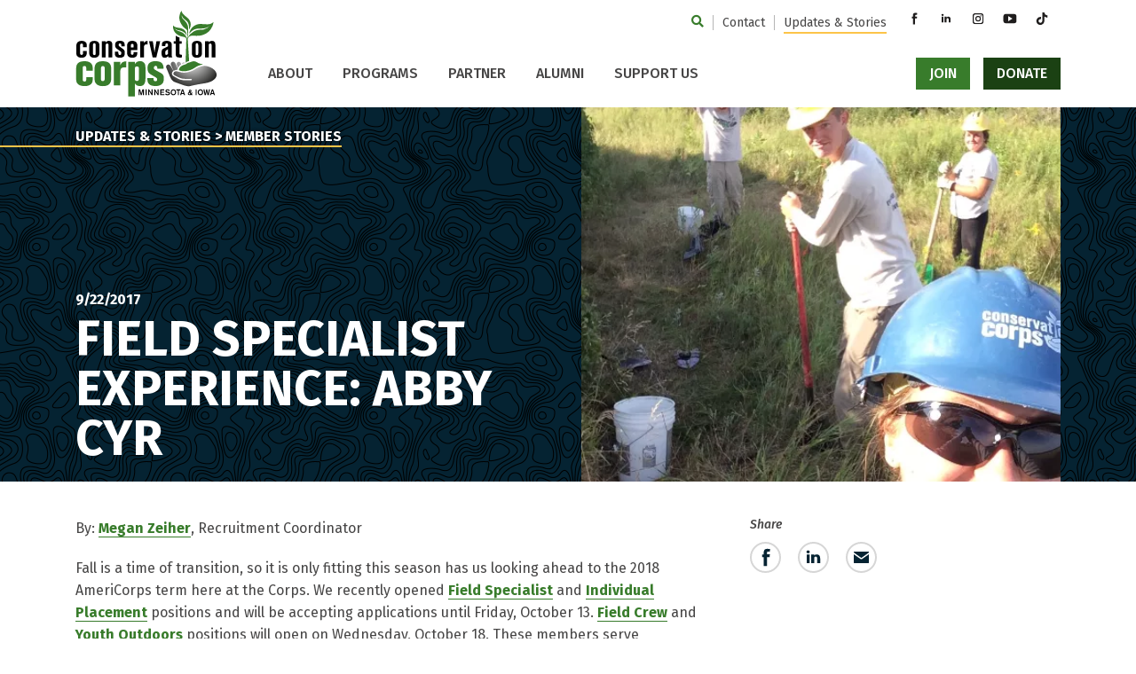

--- FILE ---
content_type: text/html; charset=UTF-8
request_url: https://conservationcorps.org/updates-stories/2017-9-21-field-specialist-experience-abby-cyr/
body_size: 17790
content:

	<!doctype html>
<!--[if lt IE 9]><html class="no-js no-svg ie lt-ie9 lt-ie8 lt-ie7" lang="en-US"> <![endif]-->
<!--[if IE 9]><html class="no-js no-svg ie ie9 lt-ie9 lt-ie8" lang="en-US"> <![endif]-->
<!--[if gt IE 9]><!--><html class="no-js no-svg" lang="en-US"> <!--<![endif]-->
<head>
    <!-- Google Tag Manager -->
    <script>
    (function (w, d, s, l, i) {
        w[l] = w[l] || [];
        w[l].push({
            'gtm.start': new Date().getTime(),
            event: 'gtm.js'
        });
        var f = d.getElementsByTagName(s)[0],
            j = d.createElement(s),
            dl = l != 'dataLayer' ? '&l=' + l : '';
        j.async = true;
        j.src =
            'https://www.googletagmanager.com/gtm.js?id=' + i + dl;
        f.parentNode.insertBefore(j, f);
    })(window, document, 'script', 'dataLayer', 'GTM-NPCXH4S');
    </script>
    <!-- End Google Tag Manager -->
    <meta charset="UTF-8" />
<script type="text/javascript">
/* <![CDATA[ */
var gform;gform||(document.addEventListener("gform_main_scripts_loaded",function(){gform.scriptsLoaded=!0}),document.addEventListener("gform/theme/scripts_loaded",function(){gform.themeScriptsLoaded=!0}),window.addEventListener("DOMContentLoaded",function(){gform.domLoaded=!0}),gform={domLoaded:!1,scriptsLoaded:!1,themeScriptsLoaded:!1,isFormEditor:()=>"function"==typeof InitializeEditor,callIfLoaded:function(o){return!(!gform.domLoaded||!gform.scriptsLoaded||!gform.themeScriptsLoaded&&!gform.isFormEditor()||(gform.isFormEditor()&&console.warn("The use of gform.initializeOnLoaded() is deprecated in the form editor context and will be removed in Gravity Forms 3.1."),o(),0))},initializeOnLoaded:function(o){gform.callIfLoaded(o)||(document.addEventListener("gform_main_scripts_loaded",()=>{gform.scriptsLoaded=!0,gform.callIfLoaded(o)}),document.addEventListener("gform/theme/scripts_loaded",()=>{gform.themeScriptsLoaded=!0,gform.callIfLoaded(o)}),window.addEventListener("DOMContentLoaded",()=>{gform.domLoaded=!0,gform.callIfLoaded(o)}))},hooks:{action:{},filter:{}},addAction:function(o,r,e,t){gform.addHook("action",o,r,e,t)},addFilter:function(o,r,e,t){gform.addHook("filter",o,r,e,t)},doAction:function(o){gform.doHook("action",o,arguments)},applyFilters:function(o){return gform.doHook("filter",o,arguments)},removeAction:function(o,r){gform.removeHook("action",o,r)},removeFilter:function(o,r,e){gform.removeHook("filter",o,r,e)},addHook:function(o,r,e,t,n){null==gform.hooks[o][r]&&(gform.hooks[o][r]=[]);var d=gform.hooks[o][r];null==n&&(n=r+"_"+d.length),gform.hooks[o][r].push({tag:n,callable:e,priority:t=null==t?10:t})},doHook:function(r,o,e){var t;if(e=Array.prototype.slice.call(e,1),null!=gform.hooks[r][o]&&((o=gform.hooks[r][o]).sort(function(o,r){return o.priority-r.priority}),o.forEach(function(o){"function"!=typeof(t=o.callable)&&(t=window[t]),"action"==r?t.apply(null,e):e[0]=t.apply(null,e)})),"filter"==r)return e[0]},removeHook:function(o,r,t,n){var e;null!=gform.hooks[o][r]&&(e=(e=gform.hooks[o][r]).filter(function(o,r,e){return!!(null!=n&&n!=o.tag||null!=t&&t!=o.priority)}),gform.hooks[o][r]=e)}});
/* ]]> */
</script>

    <meta name="description" content="By: Megan Zeiher, Recruitment Coordinator Fall is a time of transition, so it is only fitting this season has us looking ahead to the 2018 AmeriCorps term here at the Corps. We recently opened Field Specialist and Individual Placement positions and will&hellip;">
    <meta http-equiv="Content-Type" content="text/html; charset=UTF-8" />
    <meta http-equiv="X-UA-Compatible" content="IE=edge">
    <meta name="viewport" content="width=device-width, initial-scale=1">
    <link rel="pingback" href="https://conservationcorps.org/xmlrpc.php" />
    <link rel="profile" href="http://gmpg.org/xfn/11">
    <title>Field Specialist Experience: Abby Cyr &#8211; Conservation Corps Minnesota &amp; Iowa</title>
<meta name='robots' content='max-image-preview:large' />
<link rel='dns-prefetch' href='//kit.fontawesome.com' />
<link rel='dns-prefetch' href='//www.google.com' />
<link rel='dns-prefetch' href='//fonts.googleapis.com' />
<link rel='dns-prefetch' href='//cdnjs.cloudflare.com' />
<link rel="alternate" type="application/rss+xml" title="Conservation Corps Minnesota &amp; Iowa &raquo; Feed" href="https://conservationcorps.org/feed/" />
<link rel="alternate" title="oEmbed (JSON)" type="application/json+oembed" href="https://conservationcorps.org/wp-json/oembed/1.0/embed?url=https%3A%2F%2Fconservationcorps.org%2Fupdates-stories%2F2017-9-21-field-specialist-experience-abby-cyr%2F" />
<link rel="alternate" title="oEmbed (XML)" type="text/xml+oembed" href="https://conservationcorps.org/wp-json/oembed/1.0/embed?url=https%3A%2F%2Fconservationcorps.org%2Fupdates-stories%2F2017-9-21-field-specialist-experience-abby-cyr%2F&#038;format=xml" />

            <meta name="twitter:card" content="summary">
            <meta property="og:site_name" content="Conservation Corps Minnesota &amp; Iowa">
            <meta property="og:url" content="https://conservationcorps.org/updates-stories/2017-9-21-field-specialist-experience-abby-cyr/">
            <meta property="og:title" content="Field Specialist Experience: Abby Cyr">
            <meta property="og:description" content="By: Megan Zeiher, Recruitment Coordinator Fall is a time of transition, so it is only fitting this season has us looking ahead to the 2018 AmeriCorps term here at the Corps. We recently opened Field Specialist and Individual Placement positions and will be accepting applications until Friday, October 13. Field Crew and Youth Outdoors positions will [&hellip;]">
            <meta property="og:image" content="https://conservationcorps.org/wp-content/uploads/2017/09/Capture.png">
            <meta property="og:type" content="article">

        <style id='wp-img-auto-sizes-contain-inline-css' type='text/css'>
img:is([sizes=auto i],[sizes^="auto," i]){contain-intrinsic-size:3000px 1500px}
/*# sourceURL=wp-img-auto-sizes-contain-inline-css */
</style>
<style id='wp-block-library-inline-css' type='text/css'>
:root{--wp-block-synced-color:#7a00df;--wp-block-synced-color--rgb:122,0,223;--wp-bound-block-color:var(--wp-block-synced-color);--wp-editor-canvas-background:#ddd;--wp-admin-theme-color:#007cba;--wp-admin-theme-color--rgb:0,124,186;--wp-admin-theme-color-darker-10:#006ba1;--wp-admin-theme-color-darker-10--rgb:0,107,160.5;--wp-admin-theme-color-darker-20:#005a87;--wp-admin-theme-color-darker-20--rgb:0,90,135;--wp-admin-border-width-focus:2px}@media (min-resolution:192dpi){:root{--wp-admin-border-width-focus:1.5px}}.wp-element-button{cursor:pointer}:root .has-very-light-gray-background-color{background-color:#eee}:root .has-very-dark-gray-background-color{background-color:#313131}:root .has-very-light-gray-color{color:#eee}:root .has-very-dark-gray-color{color:#313131}:root .has-vivid-green-cyan-to-vivid-cyan-blue-gradient-background{background:linear-gradient(135deg,#00d084,#0693e3)}:root .has-purple-crush-gradient-background{background:linear-gradient(135deg,#34e2e4,#4721fb 50%,#ab1dfe)}:root .has-hazy-dawn-gradient-background{background:linear-gradient(135deg,#faaca8,#dad0ec)}:root .has-subdued-olive-gradient-background{background:linear-gradient(135deg,#fafae1,#67a671)}:root .has-atomic-cream-gradient-background{background:linear-gradient(135deg,#fdd79a,#004a59)}:root .has-nightshade-gradient-background{background:linear-gradient(135deg,#330968,#31cdcf)}:root .has-midnight-gradient-background{background:linear-gradient(135deg,#020381,#2874fc)}:root{--wp--preset--font-size--normal:16px;--wp--preset--font-size--huge:42px}.has-regular-font-size{font-size:1em}.has-larger-font-size{font-size:2.625em}.has-normal-font-size{font-size:var(--wp--preset--font-size--normal)}.has-huge-font-size{font-size:var(--wp--preset--font-size--huge)}.has-text-align-center{text-align:center}.has-text-align-left{text-align:left}.has-text-align-right{text-align:right}.has-fit-text{white-space:nowrap!important}#end-resizable-editor-section{display:none}.aligncenter{clear:both}.items-justified-left{justify-content:flex-start}.items-justified-center{justify-content:center}.items-justified-right{justify-content:flex-end}.items-justified-space-between{justify-content:space-between}.screen-reader-text{border:0;clip-path:inset(50%);height:1px;margin:-1px;overflow:hidden;padding:0;position:absolute;width:1px;word-wrap:normal!important}.screen-reader-text:focus{background-color:#ddd;clip-path:none;color:#444;display:block;font-size:1em;height:auto;left:5px;line-height:normal;padding:15px 23px 14px;text-decoration:none;top:5px;width:auto;z-index:100000}html :where(.has-border-color){border-style:solid}html :where([style*=border-top-color]){border-top-style:solid}html :where([style*=border-right-color]){border-right-style:solid}html :where([style*=border-bottom-color]){border-bottom-style:solid}html :where([style*=border-left-color]){border-left-style:solid}html :where([style*=border-width]){border-style:solid}html :where([style*=border-top-width]){border-top-style:solid}html :where([style*=border-right-width]){border-right-style:solid}html :where([style*=border-bottom-width]){border-bottom-style:solid}html :where([style*=border-left-width]){border-left-style:solid}html :where(img[class*=wp-image-]){height:auto;max-width:100%}:where(figure){margin:0 0 1em}html :where(.is-position-sticky){--wp-admin--admin-bar--position-offset:var(--wp-admin--admin-bar--height,0px)}@media screen and (max-width:600px){html :where(.is-position-sticky){--wp-admin--admin-bar--position-offset:0px}}

/*# sourceURL=wp-block-library-inline-css */
</style><style id='global-styles-inline-css' type='text/css'>
:root{--wp--preset--aspect-ratio--square: 1;--wp--preset--aspect-ratio--4-3: 4/3;--wp--preset--aspect-ratio--3-4: 3/4;--wp--preset--aspect-ratio--3-2: 3/2;--wp--preset--aspect-ratio--2-3: 2/3;--wp--preset--aspect-ratio--16-9: 16/9;--wp--preset--aspect-ratio--9-16: 9/16;--wp--preset--color--black: #000000;--wp--preset--color--cyan-bluish-gray: #abb8c3;--wp--preset--color--white: #ffffff;--wp--preset--color--pale-pink: #f78da7;--wp--preset--color--vivid-red: #cf2e2e;--wp--preset--color--luminous-vivid-orange: #ff6900;--wp--preset--color--luminous-vivid-amber: #fcb900;--wp--preset--color--light-green-cyan: #7bdcb5;--wp--preset--color--vivid-green-cyan: #00d084;--wp--preset--color--pale-cyan-blue: #8ed1fc;--wp--preset--color--vivid-cyan-blue: #0693e3;--wp--preset--color--vivid-purple: #9b51e0;--wp--preset--gradient--vivid-cyan-blue-to-vivid-purple: linear-gradient(135deg,rgb(6,147,227) 0%,rgb(155,81,224) 100%);--wp--preset--gradient--light-green-cyan-to-vivid-green-cyan: linear-gradient(135deg,rgb(122,220,180) 0%,rgb(0,208,130) 100%);--wp--preset--gradient--luminous-vivid-amber-to-luminous-vivid-orange: linear-gradient(135deg,rgb(252,185,0) 0%,rgb(255,105,0) 100%);--wp--preset--gradient--luminous-vivid-orange-to-vivid-red: linear-gradient(135deg,rgb(255,105,0) 0%,rgb(207,46,46) 100%);--wp--preset--gradient--very-light-gray-to-cyan-bluish-gray: linear-gradient(135deg,rgb(238,238,238) 0%,rgb(169,184,195) 100%);--wp--preset--gradient--cool-to-warm-spectrum: linear-gradient(135deg,rgb(74,234,220) 0%,rgb(151,120,209) 20%,rgb(207,42,186) 40%,rgb(238,44,130) 60%,rgb(251,105,98) 80%,rgb(254,248,76) 100%);--wp--preset--gradient--blush-light-purple: linear-gradient(135deg,rgb(255,206,236) 0%,rgb(152,150,240) 100%);--wp--preset--gradient--blush-bordeaux: linear-gradient(135deg,rgb(254,205,165) 0%,rgb(254,45,45) 50%,rgb(107,0,62) 100%);--wp--preset--gradient--luminous-dusk: linear-gradient(135deg,rgb(255,203,112) 0%,rgb(199,81,192) 50%,rgb(65,88,208) 100%);--wp--preset--gradient--pale-ocean: linear-gradient(135deg,rgb(255,245,203) 0%,rgb(182,227,212) 50%,rgb(51,167,181) 100%);--wp--preset--gradient--electric-grass: linear-gradient(135deg,rgb(202,248,128) 0%,rgb(113,206,126) 100%);--wp--preset--gradient--midnight: linear-gradient(135deg,rgb(2,3,129) 0%,rgb(40,116,252) 100%);--wp--preset--font-size--small: 13px;--wp--preset--font-size--medium: 20px;--wp--preset--font-size--large: 36px;--wp--preset--font-size--x-large: 42px;--wp--preset--spacing--20: 0.44rem;--wp--preset--spacing--30: 0.67rem;--wp--preset--spacing--40: 1rem;--wp--preset--spacing--50: 1.5rem;--wp--preset--spacing--60: 2.25rem;--wp--preset--spacing--70: 3.38rem;--wp--preset--spacing--80: 5.06rem;--wp--preset--shadow--natural: 6px 6px 9px rgba(0, 0, 0, 0.2);--wp--preset--shadow--deep: 12px 12px 50px rgba(0, 0, 0, 0.4);--wp--preset--shadow--sharp: 6px 6px 0px rgba(0, 0, 0, 0.2);--wp--preset--shadow--outlined: 6px 6px 0px -3px rgb(255, 255, 255), 6px 6px rgb(0, 0, 0);--wp--preset--shadow--crisp: 6px 6px 0px rgb(0, 0, 0);}:where(.is-layout-flex){gap: 0.5em;}:where(.is-layout-grid){gap: 0.5em;}body .is-layout-flex{display: flex;}.is-layout-flex{flex-wrap: wrap;align-items: center;}.is-layout-flex > :is(*, div){margin: 0;}body .is-layout-grid{display: grid;}.is-layout-grid > :is(*, div){margin: 0;}:where(.wp-block-columns.is-layout-flex){gap: 2em;}:where(.wp-block-columns.is-layout-grid){gap: 2em;}:where(.wp-block-post-template.is-layout-flex){gap: 1.25em;}:where(.wp-block-post-template.is-layout-grid){gap: 1.25em;}.has-black-color{color: var(--wp--preset--color--black) !important;}.has-cyan-bluish-gray-color{color: var(--wp--preset--color--cyan-bluish-gray) !important;}.has-white-color{color: var(--wp--preset--color--white) !important;}.has-pale-pink-color{color: var(--wp--preset--color--pale-pink) !important;}.has-vivid-red-color{color: var(--wp--preset--color--vivid-red) !important;}.has-luminous-vivid-orange-color{color: var(--wp--preset--color--luminous-vivid-orange) !important;}.has-luminous-vivid-amber-color{color: var(--wp--preset--color--luminous-vivid-amber) !important;}.has-light-green-cyan-color{color: var(--wp--preset--color--light-green-cyan) !important;}.has-vivid-green-cyan-color{color: var(--wp--preset--color--vivid-green-cyan) !important;}.has-pale-cyan-blue-color{color: var(--wp--preset--color--pale-cyan-blue) !important;}.has-vivid-cyan-blue-color{color: var(--wp--preset--color--vivid-cyan-blue) !important;}.has-vivid-purple-color{color: var(--wp--preset--color--vivid-purple) !important;}.has-black-background-color{background-color: var(--wp--preset--color--black) !important;}.has-cyan-bluish-gray-background-color{background-color: var(--wp--preset--color--cyan-bluish-gray) !important;}.has-white-background-color{background-color: var(--wp--preset--color--white) !important;}.has-pale-pink-background-color{background-color: var(--wp--preset--color--pale-pink) !important;}.has-vivid-red-background-color{background-color: var(--wp--preset--color--vivid-red) !important;}.has-luminous-vivid-orange-background-color{background-color: var(--wp--preset--color--luminous-vivid-orange) !important;}.has-luminous-vivid-amber-background-color{background-color: var(--wp--preset--color--luminous-vivid-amber) !important;}.has-light-green-cyan-background-color{background-color: var(--wp--preset--color--light-green-cyan) !important;}.has-vivid-green-cyan-background-color{background-color: var(--wp--preset--color--vivid-green-cyan) !important;}.has-pale-cyan-blue-background-color{background-color: var(--wp--preset--color--pale-cyan-blue) !important;}.has-vivid-cyan-blue-background-color{background-color: var(--wp--preset--color--vivid-cyan-blue) !important;}.has-vivid-purple-background-color{background-color: var(--wp--preset--color--vivid-purple) !important;}.has-black-border-color{border-color: var(--wp--preset--color--black) !important;}.has-cyan-bluish-gray-border-color{border-color: var(--wp--preset--color--cyan-bluish-gray) !important;}.has-white-border-color{border-color: var(--wp--preset--color--white) !important;}.has-pale-pink-border-color{border-color: var(--wp--preset--color--pale-pink) !important;}.has-vivid-red-border-color{border-color: var(--wp--preset--color--vivid-red) !important;}.has-luminous-vivid-orange-border-color{border-color: var(--wp--preset--color--luminous-vivid-orange) !important;}.has-luminous-vivid-amber-border-color{border-color: var(--wp--preset--color--luminous-vivid-amber) !important;}.has-light-green-cyan-border-color{border-color: var(--wp--preset--color--light-green-cyan) !important;}.has-vivid-green-cyan-border-color{border-color: var(--wp--preset--color--vivid-green-cyan) !important;}.has-pale-cyan-blue-border-color{border-color: var(--wp--preset--color--pale-cyan-blue) !important;}.has-vivid-cyan-blue-border-color{border-color: var(--wp--preset--color--vivid-cyan-blue) !important;}.has-vivid-purple-border-color{border-color: var(--wp--preset--color--vivid-purple) !important;}.has-vivid-cyan-blue-to-vivid-purple-gradient-background{background: var(--wp--preset--gradient--vivid-cyan-blue-to-vivid-purple) !important;}.has-light-green-cyan-to-vivid-green-cyan-gradient-background{background: var(--wp--preset--gradient--light-green-cyan-to-vivid-green-cyan) !important;}.has-luminous-vivid-amber-to-luminous-vivid-orange-gradient-background{background: var(--wp--preset--gradient--luminous-vivid-amber-to-luminous-vivid-orange) !important;}.has-luminous-vivid-orange-to-vivid-red-gradient-background{background: var(--wp--preset--gradient--luminous-vivid-orange-to-vivid-red) !important;}.has-very-light-gray-to-cyan-bluish-gray-gradient-background{background: var(--wp--preset--gradient--very-light-gray-to-cyan-bluish-gray) !important;}.has-cool-to-warm-spectrum-gradient-background{background: var(--wp--preset--gradient--cool-to-warm-spectrum) !important;}.has-blush-light-purple-gradient-background{background: var(--wp--preset--gradient--blush-light-purple) !important;}.has-blush-bordeaux-gradient-background{background: var(--wp--preset--gradient--blush-bordeaux) !important;}.has-luminous-dusk-gradient-background{background: var(--wp--preset--gradient--luminous-dusk) !important;}.has-pale-ocean-gradient-background{background: var(--wp--preset--gradient--pale-ocean) !important;}.has-electric-grass-gradient-background{background: var(--wp--preset--gradient--electric-grass) !important;}.has-midnight-gradient-background{background: var(--wp--preset--gradient--midnight) !important;}.has-small-font-size{font-size: var(--wp--preset--font-size--small) !important;}.has-medium-font-size{font-size: var(--wp--preset--font-size--medium) !important;}.has-large-font-size{font-size: var(--wp--preset--font-size--large) !important;}.has-x-large-font-size{font-size: var(--wp--preset--font-size--x-large) !important;}
/*# sourceURL=global-styles-inline-css */
</style>

<style id='classic-theme-styles-inline-css' type='text/css'>
/*! This file is auto-generated */
.wp-block-button__link{color:#fff;background-color:#32373c;border-radius:9999px;box-shadow:none;text-decoration:none;padding:calc(.667em + 2px) calc(1.333em + 2px);font-size:1.125em}.wp-block-file__button{background:#32373c;color:#fff;text-decoration:none}
/*# sourceURL=/wp-includes/css/classic-themes.min.css */
</style>
<link rel='stylesheet' id='wp-components-css' href='https://conservationcorps.org/wp-includes/css/dist/components/style.min.css?ver=4cd1b410938c105c7b1e340f55ddeaef' type='text/css' media='all' />
<link rel='stylesheet' id='wp-preferences-css' href='https://conservationcorps.org/wp-includes/css/dist/preferences/style.min.css?ver=4cd1b410938c105c7b1e340f55ddeaef' type='text/css' media='all' />
<link rel='stylesheet' id='wp-block-editor-css' href='https://conservationcorps.org/wp-includes/css/dist/block-editor/style.min.css?ver=4cd1b410938c105c7b1e340f55ddeaef' type='text/css' media='all' />
<link rel='stylesheet' id='popup-maker-block-library-style-css' href='https://conservationcorps.org/wp-content/plugins/popup-maker/dist/packages/block-library-style.css?ver=dbea705cfafe089d65f1' type='text/css' media='all' />
<link rel='stylesheet' id='dashicons-css' href='https://conservationcorps.org/wp-includes/css/dashicons.min.css?ver=4cd1b410938c105c7b1e340f55ddeaef' type='text/css' media='all' />
<link rel='stylesheet' id='mmenu-css' href='https://conservationcorps.org/wp-content/plugins/mmenu/css/mmenu.css?ver=9' type='text/css' media='all' />
<link rel='stylesheet' id='spm-css-css' href='https://conservationcorps.org/wp-content/themes/ccmi/dist/css/spm.min.css?ver=1768337590' type='text/css' media='' />
<link rel='stylesheet' id='google-fonts-css' href='//fonts.googleapis.com/css2?family=Fira+Sans%3Aital%2Cwght%400%2C400%3B0%2C500%3B0%2C700%3B1%2C400%3B1%2C500%3B1%2C700&#038;display=swap&#038;ver=4cd1b410938c105c7b1e340f55ddeaef' type='text/css' media='all' />
<link rel='stylesheet' id='animate-css' href='//cdnjs.cloudflare.com/ajax/libs/animate.css/4.1.1/animate.min.css?ver=4cd1b410938c105c7b1e340f55ddeaef' type='text/css' media='all' />
<script type="text/javascript" src="https://conservationcorps.org/wp-includes/js/jquery/jquery.min.js?ver=3.7.1" id="jquery-core-js"></script>
<script type="text/javascript" src="https://conservationcorps.org/wp-includes/js/jquery/jquery-migrate.min.js?ver=3.4.1" id="jquery-migrate-js"></script>
<script type="text/javascript" src="https://conservationcorps.org/wp-content/plugins/mmenu/js/mmenu.js?ver=9" id="mmenu-js"></script>
<script type="text/javascript" id="search-filter-plugin-build-js-extra">
/* <![CDATA[ */
var SF_LDATA = {"ajax_url":"https://conservationcorps.org/wp-admin/admin-ajax.php","home_url":"https://conservationcorps.org/","extensions":[]};
//# sourceURL=search-filter-plugin-build-js-extra
/* ]]> */
</script>
<script type="text/javascript" src="https://conservationcorps.org/wp-content/plugins/search-filter-pro/public/assets/js/search-filter-build.min.js?ver=2.5.21" id="search-filter-plugin-build-js"></script>
<script type="text/javascript" src="https://conservationcorps.org/wp-content/plugins/search-filter-pro/public/assets/js/chosen.jquery.min.js?ver=2.5.21" id="search-filter-plugin-chosen-js"></script>
<script type="text/javascript" src="//kit.fontawesome.com/58427931e3.js?ver=4cd1b410938c105c7b1e340f55ddeaef" id="font-awesome-js"></script>
<script type="text/javascript" src="https://conservationcorps.org/wp-content/themes/ccmi/dist/js/spm.min.js?ver=4cd1b410938c105c7b1e340f55ddeaef" id="spm-js-js"></script>
<script type="text/javascript" src="https://conservationcorps.org/wp-content/themes/ccmi/dist/js/splide.min.js?ver=4cd1b410938c105c7b1e340f55ddeaef" id="splide-js-js"></script>
<script type="text/javascript" id="spm_load_more-js-extra">
/* <![CDATA[ */
var spm_more_params = {"ajaxurl":"https://conservationcorps.org/wp-admin/admin-ajax.php","posts":"{\"page\":0,\"name\":\"2017-9-21-field-specialist-experience-abby-cyr\",\"error\":\"\",\"m\":\"\",\"p\":0,\"post_parent\":\"\",\"subpost\":\"\",\"subpost_id\":\"\",\"attachment\":\"\",\"attachment_id\":0,\"pagename\":\"\",\"page_id\":0,\"second\":\"\",\"minute\":\"\",\"hour\":\"\",\"day\":0,\"monthnum\":0,\"year\":0,\"w\":0,\"category_name\":\"\",\"tag\":\"\",\"cat\":\"\",\"tag_id\":\"\",\"author\":\"\",\"author_name\":\"\",\"feed\":\"\",\"tb\":\"\",\"paged\":0,\"meta_key\":\"\",\"meta_value\":\"\",\"preview\":\"\",\"s\":\"\",\"sentence\":\"\",\"title\":\"\",\"fields\":\"all\",\"menu_order\":\"\",\"embed\":\"\",\"category__in\":[],\"category__not_in\":[],\"category__and\":[],\"post__in\":[],\"post__not_in\":[],\"post_name__in\":[],\"tag__in\":[],\"tag__not_in\":[],\"tag__and\":[],\"tag_slug__in\":[],\"tag_slug__and\":[],\"post_parent__in\":[],\"post_parent__not_in\":[],\"author__in\":[],\"author__not_in\":[],\"search_columns\":[],\"ignore_sticky_posts\":false,\"suppress_filters\":false,\"cache_results\":true,\"update_post_term_cache\":true,\"update_menu_item_cache\":false,\"lazy_load_term_meta\":true,\"update_post_meta_cache\":true,\"post_type\":\"\",\"posts_per_page\":6,\"nopaging\":false,\"comments_per_page\":\"50\",\"no_found_rows\":false,\"order\":\"DESC\"}","current_page":"1","max_page":"0"};
//# sourceURL=spm_load_more-js-extra
/* ]]> */
</script>
<script type="text/javascript" src="https://conservationcorps.org/wp-content/themes/ccmi/load-more.js?ver=4cd1b410938c105c7b1e340f55ddeaef" id="spm_load_more-js"></script>
<link rel="https://api.w.org/" href="https://conservationcorps.org/wp-json/" /><link rel="alternate" title="JSON" type="application/json" href="https://conservationcorps.org/wp-json/wp/v2/posts/423" /><link rel="EditURI" type="application/rsd+xml" title="RSD" href="https://conservationcorps.org/xmlrpc.php?rsd" />

<link rel="canonical" href="https://conservationcorps.org/updates-stories/2017-9-21-field-specialist-experience-abby-cyr/" />
<link rel='shortlink' href='https://conservationcorps.org/?p=423' />
<script src ="https://up.pixel.ad/assets/up.js?um=1"></script>
<script type="text/javascript">
	cntrUpTag.track('cntrData', '5dab9b97a1c86047');
</script><link rel="icon" href="https://conservationcorps.org/wp-content/uploads/2021/06/cropped-ccmi_favicon@3x-32x32.png" sizes="32x32" />
<link rel="icon" href="https://conservationcorps.org/wp-content/uploads/2021/06/cropped-ccmi_favicon@3x-192x192.png" sizes="192x192" />
<link rel="apple-touch-icon" href="https://conservationcorps.org/wp-content/uploads/2021/06/cropped-ccmi_favicon@3x-180x180.png" />
<meta name="msapplication-TileImage" content="https://conservationcorps.org/wp-content/uploads/2021/06/cropped-ccmi_favicon@3x-270x270.png" />

	
	</head>


	<body class="wp-singular post-template-default single single-post postid-423 single-format-standard wp-theme-ccmi" data-template="base.twig">

		<!-- Google Tag Manager (noscript) -->
		<noscript>
			<iframe src="https://www.googletagmanager.com/ns.html?id=GTM-NPCXH4S" height="0" width="0" style="display:none;visibility:hidden"></iframe>
		</noscript>
		<!-- End Google Tag Manager (noscript) -->

		<div class="site">

			<a class="skip-link" href="#content">Skip to content</a>

			
			<div class="site__inner">
									
<header class="site-header site-header--sticky">
	<div class="container">
		<div class="row site-header__row">
			<div class="col-5 col-md-3 col-lg-2">
				<a class="site-header__logo" href="https://conservationcorps.org">
					<span class="sr-only">Conservation Corps Minnesota &amp; Iowa
						homepage</span>
				</a>
			</div>

			<div class="col-3 offset-1 col-md offset-md-0 col-lg-10 site-header__menus-col">
				<div class="site-header__desktop-menu site-header__desktop-menu--secondary">
					<nav aria-label="Secondary" class="nav" id="" itemscope itemtype="http://schema.org/SiteNavigationElement">
		<ul class="menu ">
					<li class="menu__item menu__item--search">
				<div class="search-bar">
	<button id="search-bar__toggle" aria-label="Toggle Search Form">
		<i class="fas fa-search" aria-hidden="true"></i>
	</button>

	<form role="search" method="get" action="https://conservationcorps.org" id="search-bar__form">
		<label class="sr-only" for="s">Search for:</label>
		<input type="text" name="s" id="search-bar__field" placeholder="Search Site"/>
	</form>
</div>
			</li>
							<li class="menu__item ">
				<a class="menu__link  menu-item menu-item-type-post_type menu-item-object-page menu-item-915" href="https://conservationcorps.org/contact/" target="">
					<span>Contact</span>
				</a>
							</li>
					<li class="menu__item ">
				<a class="menu__link  menu-item menu-item-type-post_type menu-item-object-page current_page_parent current-menu-item menu-item-241" href="https://conservationcorps.org/updates-stories/" target="">
					<span>Updates &#038; Stories</span>
				</a>
							</li>
			</ul>
</nav>

					<div class="site-header__social-media">
							<ul class="social-media social-media--header">
					<li class="social-media__item">
				<a class="social-media__link" href="https://www.facebook.com/conservationcorps" target="_blank">
					<span class="sr-only">Facebook</span>
				</a>
			</li>
					<li class="social-media__item">
				<a class="social-media__link" href="https://www.linkedin.com/company/conservation-corps-minnesota-and-iowa" target="_blank">
					<span class="sr-only">LinkedIn</span>
				</a>
			</li>
					<li class="social-media__item">
				<a class="social-media__link" href="https://www.instagram.com/conservcorps/" target="_blank">
					<span class="sr-only">Instagram</span>
				</a>
			</li>
					<li class="social-media__item">
				<a class="social-media__link" href="https://www.youtube.com/@conservcorps" target="_blank">
					<span class="sr-only">YouTube</span>
				</a>
			</li>
					<li class="social-media__item">
				<a class="social-media__link" href="https://www.tiktok.com/@conservcorps" target="_blank">
					<span class="sr-only">TikTok</span>
				</a>
			</li>
			</ul>
					</div>
				</div>

				<div class="site-header__primary-menu-action-menu">
					<div class="site-header__desktop-menu site-header__desktop-menu--primary">
													<nav aria-label="Primary" class="nav" id="" itemscope itemtype="http://schema.org/SiteNavigationElement">
		<ul class="menu menu--dropdown">
							<li class="menu__item menu__item--has-children">
				<a class="menu__link  menu-item menu-item-type-post_type menu-item-object-page menu-item-209 menu-item-has-children" href="https://conservationcorps.org/about/" target="">
					<span>About</span>
				</a>
										<ul class="menu menu--children">
							<li class="menu__item ">
				<a class="menu__link  menu-item menu-item-type-post_type menu-item-object-page menu-item-210" href="https://conservationcorps.org/about/impact/" target="">
					<span>Impact</span>
				</a>
							</li>
					<li class="menu__item ">
				<a class="menu__link  menu-item menu-item-type-post_type menu-item-object-page menu-item-211" href="https://conservationcorps.org/about/history/" target="">
					<span>History</span>
				</a>
							</li>
					<li class="menu__item ">
				<a class="menu__link  menu-item menu-item-type-post_type menu-item-object-page menu-item-212" href="https://conservationcorps.org/about/staff/" target="">
					<span>Staff</span>
				</a>
							</li>
					<li class="menu__item ">
				<a class="menu__link  menu-item menu-item-type-post_type menu-item-object-page menu-item-214" href="https://conservationcorps.org/about/board-of-directors/" target="">
					<span>Board of Directors</span>
				</a>
							</li>
					<li class="menu__item ">
				<a class="menu__link  menu-item menu-item-type-post_type menu-item-object-page menu-item-326" href="https://conservationcorps.org/about/inclusion-belonging/" target="">
					<span>Inclusion &#038; Belonging</span>
				</a>
							</li>
			</ul>
							</li>
					<li class="menu__item menu__item--has-children">
				<a class="menu__link  menu-item menu-item-type-post_type menu-item-object-page menu-item-208 menu-item-has-children" href="https://conservationcorps.org/programs/" target="">
					<span>Programs</span>
				</a>
										<ul class="menu menu--children">
							<li class="menu__item ">
				<a class="menu__link  menu-item menu-item-type-post_type menu-item-object-program menu-item-10789" href="https://conservationcorps.org/programs/energy-corps/" target="">
					<span>Energy Corps</span>
				</a>
							</li>
					<li class="menu__item ">
				<a class="menu__link  menu-item menu-item-type-post_type menu-item-object-program menu-item-822" href="https://conservationcorps.org/programs/field-crews/" target="">
					<span>Field Crews</span>
				</a>
							</li>
					<li class="menu__item ">
				<a class="menu__link  menu-item menu-item-type-post_type menu-item-object-program menu-item-818" href="https://conservationcorps.org/programs/i-can-camp-and-i-can-paddle/" target="">
					<span>I Can Camp! and I Can Paddle!</span>
				</a>
							</li>
					<li class="menu__item ">
				<a class="menu__link  menu-item menu-item-type-post_type menu-item-object-program menu-item-820" href="https://conservationcorps.org/programs/increasing-diversity-in-environmental-careers/" target="">
					<span>Increasing Diversity in Environmental Careers</span>
				</a>
							</li>
					<li class="menu__item ">
				<a class="menu__link  menu-item menu-item-type-post_type menu-item-object-program menu-item-821" href="https://conservationcorps.org/programs/individual-placements/" target="">
					<span>Individual Placements</span>
				</a>
							</li>
					<li class="menu__item ">
				<a class="menu__link  menu-item menu-item-type-post_type menu-item-object-program menu-item-817" href="https://conservationcorps.org/programs/summer-youth-corps/" target="">
					<span>Summer Youth Corps</span>
				</a>
							</li>
					<li class="menu__item ">
				<a class="menu__link  menu-item menu-item-type-post_type menu-item-object-program menu-item-10675" href="https://conservationcorps.org/programs/youth-education/" target="">
					<span>Youth Education</span>
				</a>
							</li>
			</ul>
							</li>
					<li class="menu__item menu__item--has-children">
				<a class="menu__link  menu-item menu-item-type-post_type menu-item-object-page menu-item-215 menu-item-has-children" href="https://conservationcorps.org/partner/" target="">
					<span>Partner</span>
				</a>
										<ul class="menu menu--children">
							<li class="menu__item ">
				<a class="menu__link  menu-item menu-item-type-post_type menu-item-object-page menu-item-216" href="https://conservationcorps.org/partner/host-a-crew/" target="">
					<span>Host a Crew</span>
				</a>
							</li>
					<li class="menu__item ">
				<a class="menu__link  menu-item menu-item-type-post_type menu-item-object-page menu-item-217" href="https://conservationcorps.org/partner/host-an-individual-placement/" target="">
					<span>Host an Individual Placement</span>
				</a>
							</li>
					<li class="menu__item ">
				<a class="menu__link  menu-item menu-item-type-post_type menu-item-object-page menu-item-218" href="https://conservationcorps.org/partner/clean-water-funding/" target="">
					<span>Clean Water Funding</span>
				</a>
							</li>
					<li class="menu__item ">
				<a class="menu__link  menu-item menu-item-type-post_type menu-item-object-page menu-item-2190" href="https://conservationcorps.org/partner/our-partners/" target="">
					<span>Our Partners</span>
				</a>
							</li>
			</ul>
							</li>
					<li class="menu__item menu__item--has-children">
				<a class="menu__link  menu-item menu-item-type-post_type menu-item-object-page menu-item-219 menu-item-has-children" href="https://conservationcorps.org/alumni/" target="">
					<span>Alumni</span>
				</a>
										<ul class="menu menu--children">
							<li class="menu__item ">
				<a class="menu__link  menu-item menu-item-type-post_type menu-item-object-page menu-item-221" href="https://conservationcorps.org/alumni/americorps-education-award-resources/" target="">
					<span>AmeriCorps &#038; Education Award Resources</span>
				</a>
							</li>
					<li class="menu__item ">
				<a class="menu__link  menu-item menu-item-type-post_type menu-item-object-page menu-item-222" href="https://conservationcorps.org/alumni/career-development-continuing-education/" target="">
					<span>Job Board &#038; Career Development</span>
				</a>
							</li>
					<li class="menu__item ">
				<a class="menu__link  menu-item menu-item-type-custom menu-item-object-custom menu-item-726" href="http://tfaforms.com/4891984" target="_blank">
					<span>Update Contact Info</span>
				</a>
							</li>
			</ul>
							</li>
					<li class="menu__item menu__item--has-children">
				<a class="menu__link  menu-item menu-item-type-post_type menu-item-object-page menu-item-224 menu-item-has-children" href="https://conservationcorps.org/support-us/" target="">
					<span>Support Us</span>
				</a>
										<ul class="menu menu--children">
							<li class="menu__item ">
				<a class="menu__link  menu-item menu-item-type-post_type menu-item-object-page menu-item-225" href="https://conservationcorps.org/support-us/ways-to-give/" target="">
					<span>Ways to Give</span>
				</a>
							</li>
					<li class="menu__item ">
				<a class="menu__link  menu-item menu-item-type-post_type menu-item-object-page menu-item-226" href="https://conservationcorps.org/support-us/events-volunteering/" target="">
					<span>Events &#038; Volunteering</span>
				</a>
							</li>
					<li class="menu__item ">
				<a class="menu__link  menu-item menu-item-type-post_type menu-item-object-page menu-item-227" href="https://conservationcorps.org/support-us/help-us-recruit/" target="">
					<span>Help Us Recruit</span>
				</a>
							</li>
					<li class="menu__item ">
				<a class="menu__link  menu-item menu-item-type-post_type menu-item-object-page menu-item-7872" href="https://conservationcorps.org/support-us/our-donors/" target="">
					<span>Our Donors</span>
				</a>
							</li>
					<li class="menu__item ">
				<a class="menu__link  menu-item menu-item-type-custom menu-item-object-custom menu-item-8270" href="https://www.rayguncustom.com/collections/conservation-corps-minnesota-iowa" target="">
					<span>Shop the Online Store</span>
				</a>
							</li>
			</ul>
							</li>
			</ul>
</nav>
											</div>

					<div class="site-header__action-menu">
						<nav aria-label="Actions" class="nav" id="" itemscope itemtype="http://schema.org/SiteNavigationElement">
		<ul class="menu ">
							<li class="menu__item ">
				<a class="menu__link button button--join menu-item menu-item-type-post_type menu-item-object-page menu-item-914" href="https://conservationcorps.org/join/" target="">
					<span>Join</span>
				</a>
							</li>
					<li class="menu__item ">
				<a class="menu__link button button--donate menu-item menu-item-type-custom menu-item-object-custom menu-item-916" href="https://conservationcorps.secure.nonprofitsoapbox.com/support-the-corps" target="">
					<span>Donate</span>
				</a>
							</li>
			</ul>
</nav>
					</div>
				</div>
			</div>

			<div class="col-3 col-md-auto site-header__hamburger-col">
				<button id="site-header__hamburger" aria-label="Toggle Mobile Menu">
					<span class="sr-only">Toggle Mobile Menu</span>
				</button>
				<div class="site-header__menu-mobile">
					<nav aria-label="Mobile" class="nav" id="site-header__nav-mobile" itemscope itemtype="http://schema.org/SiteNavigationElement">
		<ul class="menu ">
							<li class="menu__item menu__item--has-children">
				<a class="menu__link  menu-item menu-item-type-post_type menu-item-object-page menu-item-230 menu-item-has-children" href="https://conservationcorps.org/about/" target="">
					<span>About</span>
				</a>
										<ul class="menu menu--children">
							<li class="menu__item ">
				<a class="menu__link  menu-item menu-item-type-post_type menu-item-object-page menu-item-231" href="https://conservationcorps.org/about/impact/" target="">
					<span>Impact</span>
				</a>
							</li>
					<li class="menu__item ">
				<a class="menu__link  menu-item menu-item-type-post_type menu-item-object-page menu-item-232" href="https://conservationcorps.org/about/history/" target="">
					<span>History</span>
				</a>
							</li>
					<li class="menu__item ">
				<a class="menu__link  menu-item menu-item-type-post_type menu-item-object-page menu-item-233" href="https://conservationcorps.org/about/staff/" target="">
					<span>Staff</span>
				</a>
							</li>
					<li class="menu__item ">
				<a class="menu__link  menu-item menu-item-type-post_type menu-item-object-page menu-item-235" href="https://conservationcorps.org/about/board-of-directors/" target="">
					<span>Board of Directors</span>
				</a>
							</li>
					<li class="menu__item ">
				<a class="menu__link  menu-item menu-item-type-post_type menu-item-object-page menu-item-325" href="https://conservationcorps.org/about/inclusion-belonging/" target="">
					<span>Inclusion &#038; Belonging</span>
				</a>
							</li>
			</ul>
							</li>
					<li class="menu__item menu__item--has-children">
				<a class="menu__link  menu-item menu-item-type-post_type menu-item-object-page menu-item-229 menu-item-has-children" href="https://conservationcorps.org/programs/" target="">
					<span>Programs</span>
				</a>
										<ul class="menu menu--children">
							<li class="menu__item ">
				<a class="menu__link  menu-item menu-item-type-post_type menu-item-object-program menu-item-10791" href="https://conservationcorps.org/programs/energy-corps/" target="">
					<span>Energy Corps</span>
				</a>
							</li>
					<li class="menu__item ">
				<a class="menu__link  menu-item menu-item-type-post_type menu-item-object-program menu-item-809" href="https://conservationcorps.org/programs/field-crews/" target="">
					<span>Field Crews</span>
				</a>
							</li>
					<li class="menu__item ">
				<a class="menu__link  menu-item menu-item-type-post_type menu-item-object-program menu-item-810" href="https://conservationcorps.org/programs/individual-placements/" target="">
					<span>Individual Placements</span>
				</a>
							</li>
					<li class="menu__item ">
				<a class="menu__link  menu-item menu-item-type-post_type menu-item-object-program menu-item-811" href="https://conservationcorps.org/programs/increasing-diversity-in-environmental-careers/" target="">
					<span>Increasing Diversity in Environmental Careers</span>
				</a>
							</li>
					<li class="menu__item ">
				<a class="menu__link  menu-item menu-item-type-post_type menu-item-object-program menu-item-813" href="https://conservationcorps.org/programs/i-can-camp-and-i-can-paddle/" target="">
					<span>I Can Camp! and I Can Paddle!</span>
				</a>
							</li>
					<li class="menu__item ">
				<a class="menu__link  menu-item menu-item-type-post_type menu-item-object-program menu-item-814" href="https://conservationcorps.org/programs/summer-youth-corps/" target="">
					<span>Summer Youth Corps</span>
				</a>
							</li>
					<li class="menu__item ">
				<a class="menu__link  menu-item menu-item-type-post_type menu-item-object-program menu-item-10790" href="https://conservationcorps.org/programs/youth-education/" target="">
					<span>Youth Education</span>
				</a>
							</li>
			</ul>
							</li>
					<li class="menu__item menu__item--has-children">
				<a class="menu__link  menu-item menu-item-type-post_type menu-item-object-page menu-item-236 menu-item-has-children" href="https://conservationcorps.org/partner/" target="">
					<span>Partner</span>
				</a>
										<ul class="menu menu--children">
							<li class="menu__item ">
				<a class="menu__link  menu-item menu-item-type-post_type menu-item-object-page menu-item-237" href="https://conservationcorps.org/partner/host-a-crew/" target="">
					<span>Host a Crew</span>
				</a>
							</li>
					<li class="menu__item ">
				<a class="menu__link  menu-item menu-item-type-post_type menu-item-object-page menu-item-238" href="https://conservationcorps.org/partner/host-an-individual-placement/" target="">
					<span>Host an Individual Placement</span>
				</a>
							</li>
					<li class="menu__item ">
				<a class="menu__link  menu-item menu-item-type-post_type menu-item-object-page menu-item-239" href="https://conservationcorps.org/partner/clean-water-funding/" target="">
					<span>Clean Water Funding</span>
				</a>
							</li>
					<li class="menu__item ">
				<a class="menu__link  menu-item menu-item-type-post_type menu-item-object-page menu-item-2189" href="https://conservationcorps.org/partner/our-partners/" target="">
					<span>Our Partners</span>
				</a>
							</li>
			</ul>
							</li>
					<li class="menu__item menu__item--has-children">
				<a class="menu__link  menu-item menu-item-type-post_type menu-item-object-page menu-item-249 menu-item-has-children" href="https://conservationcorps.org/alumni/" target="">
					<span>Alumni</span>
				</a>
										<ul class="menu menu--children">
							<li class="menu__item ">
				<a class="menu__link  menu-item menu-item-type-post_type menu-item-object-page menu-item-251" href="https://conservationcorps.org/alumni/americorps-education-award-resources/" target="">
					<span>AmeriCorps &#038; Education Award Resources</span>
				</a>
							</li>
					<li class="menu__item ">
				<a class="menu__link  menu-item menu-item-type-post_type menu-item-object-page menu-item-252" href="https://conservationcorps.org/alumni/career-development-continuing-education/" target="">
					<span>Job Board &#038; Career Development</span>
				</a>
							</li>
					<li class="menu__item ">
				<a class="menu__link  menu-item menu-item-type-custom menu-item-object-custom menu-item-727" href="http://tfaforms.com/4891984" target="_blank">
					<span>Update Contact Info</span>
				</a>
							</li>
			</ul>
							</li>
					<li class="menu__item menu__item--has-children">
				<a class="menu__link  menu-item menu-item-type-post_type menu-item-object-page menu-item-254 menu-item-has-children" href="https://conservationcorps.org/support-us/" target="">
					<span>Support Us</span>
				</a>
										<ul class="menu menu--children">
							<li class="menu__item ">
				<a class="menu__link  menu-item menu-item-type-post_type menu-item-object-page menu-item-255" href="https://conservationcorps.org/support-us/ways-to-give/" target="">
					<span>Ways to Give</span>
				</a>
							</li>
					<li class="menu__item ">
				<a class="menu__link  menu-item menu-item-type-post_type menu-item-object-page menu-item-256" href="https://conservationcorps.org/support-us/events-volunteering/" target="">
					<span>Events &#038; Volunteering</span>
				</a>
							</li>
					<li class="menu__item ">
				<a class="menu__link  menu-item menu-item-type-post_type menu-item-object-page menu-item-257" href="https://conservationcorps.org/support-us/help-us-recruit/" target="">
					<span>Help Us Recruit</span>
				</a>
							</li>
					<li class="menu__item ">
				<a class="menu__link  menu-item menu-item-type-custom menu-item-object-custom menu-item-8271" href="https://www.rayguncustom.com/collections/conservation-corps-minnesota-iowa" target="">
					<span>Shop the Online Store</span>
				</a>
							</li>
			</ul>
							</li>
					<li class="menu__item ">
				<a class="menu__link  menu-item menu-item-type-post_type menu-item-object-page menu-item-258" href="https://conservationcorps.org/contact/" target="">
					<span>Contact</span>
				</a>
							</li>
					<li class="menu__item ">
				<a class="menu__link  menu-item menu-item-type-post_type menu-item-object-page current_page_parent current-menu-item menu-item-260" href="https://conservationcorps.org/updates-stories/" target="">
					<span>Updates &#038; Stories</span>
				</a>
							</li>
					<li class="menu__item ">
				<a class="menu__link  menu-item menu-item-type-post_type menu-item-object-page menu-item-261" href="https://conservationcorps.org/join/" target="">
					<span>Join</span>
				</a>
							</li>
					<li class="menu__item ">
				<a class="menu__link  menu-item menu-item-type-custom menu-item-object-custom menu-item-686" href="https://conservationcorps.secure.nonprofitsoapbox.com/support-the-corps" target="_blank">
					<span>Donate</span>
				</a>
							</li>
					<li class="menu__item ">
				<a class="menu__link  menu-item menu-item-type-post_type menu-item-object-page menu-item-privacy-policy menu-item-263" href="https://conservationcorps.org/privacy-policy/" target="">
					<span>Privacy Policy</span>
				</a>
							</li>
					<li class="menu__item ">
				<a class="menu__link  menu-item menu-item-type-post_type menu-item-object-page menu-item-265" href="https://conservationcorps.org/faqs/" target="">
					<span>FAQs</span>
				</a>
							</li>
					<li class="menu__item ">
				<a class="menu__link  menu-item menu-item-type-post_type menu-item-object-page menu-item-266" href="https://conservationcorps.org/member-access/" target="">
					<span>Member Access</span>
				</a>
							</li>
			</ul>
</nav>
				</div>
			</div>
		</div>
	</div>
</header>

				
				<main id="content">
												<div class="news-title">

	<div class="container">
		<div class="row">
			<div class="col-lg-6">
				<div class="news-title__content">
											<div class="news-title__upper">
							<nav class="breadcrumbs" aria-label="Breadcrumbs">

	<span property="itemListElement" typeof="ListItem"><a property="item" typeof="WebPage" title="Go to Updates &#038; Stories." href="https://conservationcorps.org/updates-stories/" class="post-root post post-post" ><span property="name">Updates &#038; Stories</span></a><meta property="position" content="1"></span> &gt; <span property="itemListElement" typeof="ListItem"><a property="item" typeof="WebPage" title="Go to the Member Stories category archives." href="https://conservationcorps.org/updates-stories/category/member-stories/" class="taxonomy category" aria-current="page"><span property="name">Member Stories</span></a><meta property="position" content="2"></span>

</nav>
						</div>
					
					<div class="news-title__lower">
						<div class="news-title__meta">

							<time class="news-title__date">
																	9/22/2017
								
							</time>

													</div>

						<h1 class="news-title__heading">Field Specialist Experience: Abby Cyr</h1>
					</div>
				</div>
			</div>
			<div class="col-lg-6">
									<div class="news-title__media">
													<picture>
								<source srcset="https://conservationcorps.org/wp-content/uploads/2017/09/Capture-496x625.webp 1110w, https://conservationcorps.org/wp-content/uploads/2017/09/Capture-496x388.webp 690w, https://conservationcorps.org/wp-content/uploads/2017/09/Capture-395x222.webp 395w" sizes="(min-width: 992px) 44vw, (min-width: 768px) 90vw, 93vw" type="image/webp">
								<source srcset="https://conservationcorps.org/wp-content/uploads/2017/09/Capture-496x625.png 1110w, https://conservationcorps.org/wp-content/uploads/2017/09/Capture-496x388.png 690w, https://conservationcorps.org/wp-content/uploads/2017/09/Capture-395x222.png 395w" sizes="(min-width: 992px) 44vw, (min-width: 768px) 90vw, 93vw" type="image/jpeg">
								<img alt="" class="news-title__image" src="https://conservationcorps.org/wp-content/uploads/2017/09/Capture-496x625.png">
							</picture>
											</div>
							</div>
		</div>
	</div>

</div>
					
											<div class="container">
							<div class="row">
								<div class="col-lg-8 content-col">
								
									<div class="news-post">
		<div class="news-post__content text-heavy wysiwyg">
			<p>By: <a href="http://www.conservationcorps.org/megan-zeiher" target="_blank" rel="noopener">Megan Zeiher</a>, Recruitment Coordinator</p>
<p>Fall is a time of transition, so it is only fitting this season has us looking ahead to the 2018 AmeriCorps term here at the Corps. We recently opened <a href="http://conservationcorps.catsone.com/careers/index.php?m=portal&amp;a=listings&amp;portalID=3936" target="_blank" rel="noopener">Field Specialist</a> and <a href="http://conservationcorps.catsone.com/careers/index.php?m=portal&amp;a=listings&amp;portalID=49496" target="_blank" rel="noopener">Individual Placement</a> positions and will be accepting applications until Friday, October 13. <a href="http://www.conservationcorps.org/americorps-field-crews" target="_blank" rel="noopener">Field Crew</a> and <a href="http://www.conservationcorps.org/americorps-youth-outdoors" target="_blank" rel="noopener">Youth Outdoors</a> positions will open on Wednesday, October 18. These members serve January/February through December of 2018 and are eligible for the full $5,815 Segal AmeriCorps Education Award, among other benefits unique to the service year experience.</p>
<p>To learn more about the Corps experience through the eyes of a Field Specialist, we talked with Abby Cyr, who is currently serving in the Northwest District of Minnesota. Abby first heard about Conservation Corps Minnesota &amp; Iowa through a <a href="http://www.conservationcorps.org/crewblog/2017/7/25/connect-this-fall-career-fair-dates">career fair</a> at her college, Hamline University. She saw an opportunity she couldn’t pass up—the opportunity to work outdoors, serve the environment, and be employed right after graduating college.</p>
<p>Her initial experience with the Corps was a summer term in a <a href="http://www.conservationcorps.org/superior-national-forest">Superior National Forest “Faces of Tomorrow” Crew</a>. She then extended her service term through December with the Forest Service, before applying to be a Field Specialist to gain more experience.</p>
<p>Abby likes that the Field Specialist position requires independence and gives her the opportunity to develop her strengths and confront her weaknesses. She also likes the mix of time in the field with other members and work on her own.</p>
<p>“I coordinate logistics for crews, create equipment lists, organize safety protocols, develop emergency response plans, and help train crews in chainsaw, power and hand tools. I work with crews part of the week and work in the shop maintaining equipment and doing office work the rest of the week.“</p>
<p>Abby credits her experience as a Field Specialist for helping her develop leadership abilities and has this advice for incoming members in her same role, “Keep papers and documents organized, have a list of tasks needing to be completed, and remember to let crew leaders be crew leaders—even when they ask for advice when you are the specialist.”</p>
<p>She describes her biggest challenge in this role as, “balancing time in the field with what needs to be done in the shop and still being there for the crews with functioning equipment.”</p>
<p>Through her experience with the Corps, Abby knows she wants her career to always involve working outdoors in roles that allow her to make a positive impact on the environment.</p>
<div class=" sqs-gallery-container sqs-gallery-block-grid sqs-gallery-aspect-ratio-square sqs-gallery-thumbnails-per-row-3 clear">
<div class="sqs-gallery">
<div class="slide" data-type="image" data-animation-role="image">
<div class="margin-wrapper">
<p>&nbsp;</p>
<p><noscript><img decoding="async" src="https://images.squarespace-cdn.com/content/v1/5154ba3ae4b0feb1eb188610/1506006320222-WMA4EHZQMT24GKI28LPD/ke17ZwdGBToddI8pDm48kAvdkb3CNuXChRgEIzwpKrAUqsxRUqqbr1mOJYKfIPR7LoDQ9mXPOjoJoqy81S2I8PaoYXhp6HxIwZIk7-Mi3Tsic-L2IOPH3Dwrhl-Ne3Z2CHkir-BWnn8JnIyn7v-fE5S1T7ENgwaqkmWtynw5yGzvOzbI-NzUQK-lrlmb-Qyr/IMG_0895.JPG" alt="IMG_0895.JPG" /></noscript><img decoding="async" class="thumb-image" src="https://images.squarespace-cdn.com/content/v1/5154ba3ae4b0feb1eb188610/1506006320222-WMA4EHZQMT24GKI28LPD/ke17ZwdGBToddI8pDm48kAvdkb3CNuXChRgEIzwpKrAUqsxRUqqbr1mOJYKfIPR7LoDQ9mXPOjoJoqy81S2I8PaoYXhp6HxIwZIk7-Mi3Tsic-L2IOPH3Dwrhl-Ne3Z2CHkir-BWnn8JnIyn7v-fE5S1T7ENgwaqkmWtynw5yGzvOzbI-NzUQK-lrlmb-Qyr/IMG_0895.JPG" alt="IMG_0895.JPG" data-image="https://images.squarespace-cdn.com/content/v1/5154ba3ae4b0feb1eb188610/1506006320222-WMA4EHZQMT24GKI28LPD/ke17ZwdGBToddI8pDm48kAvdkb3CNuXChRgEIzwpKrAUqsxRUqqbr1mOJYKfIPR7LoDQ9mXPOjoJoqy81S2I8PaoYXhp6HxIwZIk7-Mi3Tsic-L2IOPH3Dwrhl-Ne3Z2CHkir-BWnn8JnIyn7v-fE5S1T7ENgwaqkmWtynw5yGzvOzbI-NzUQK-lrlmb-Qyr/IMG_0895.JPG" data-image-dimensions="960x1280" data-image-focal-point="0.5,0.5" data-load="false" data-image-id="59c3d52ef09ca486ca289172" data-type="image" /></p>
</div>
</div>
<div class="slide" data-type="image" data-animation-role="image">
<div class="margin-wrapper">
<p>&nbsp;</p>
<p><noscript><img decoding="async" src="https://images.squarespace-cdn.com/content/v1/5154ba3ae4b0feb1eb188610/1506006325163-6STE0LFYLAQ84K5LDICI/[base64]/image2.JPG" alt="image2.JPG" /></noscript><img decoding="async" class="thumb-image" src="https://images.squarespace-cdn.com/content/v1/5154ba3ae4b0feb1eb188610/1506006325163-6STE0LFYLAQ84K5LDICI/[base64]/image2.JPG" alt="image2.JPG" data-image="https://images.squarespace-cdn.com/content/v1/5154ba3ae4b0feb1eb188610/1506006325163-6STE0LFYLAQ84K5LDICI/[base64]/image2.JPG" data-image-dimensions="2448x3264" data-image-focal-point="-0.005952380952380952,0.5106382978723404" data-load="false" data-image-id="59c3d53049fc2bba91f7744c" data-type="image" /></p>
</div>
</div>
<div class="slide" data-type="image" data-animation-role="image">
<div class="margin-wrapper">
<p>&nbsp;</p>
<p><noscript><img decoding="async" src="https://images.squarespace-cdn.com/content/v1/5154ba3ae4b0feb1eb188610/1506006332458-R6P93DT8M0VE4T7CGE0Z/[base64]/image1.JPG" alt="image1.JPG" /></noscript><img decoding="async" class="thumb-image" src="https://images.squarespace-cdn.com/content/v1/5154ba3ae4b0feb1eb188610/1506006332458-R6P93DT8M0VE4T7CGE0Z/[base64]/image1.JPG" alt="image1.JPG" data-image="https://images.squarespace-cdn.com/content/v1/5154ba3ae4b0feb1eb188610/1506006332458-R6P93DT8M0VE4T7CGE0Z/[base64]/image1.JPG" data-image-dimensions="2500x3333" data-image-focal-point="0.5,0.5" data-load="false" data-image-id="59c3d52ef7e0abc28bce37d7" data-type="image" /></p>
</div>
</div>
</div>
</div>
<style type="text/css" id="design-grid-css">
#block-yui_3_17_2_1_1506005612537_146904 .sqs-gallery-block-grid .sqs-gallery-design-grid { margin-right: -0px; }<br />
#block-yui_3_17_2_1_1506005612537_146904 .sqs-gallery-block-grid .sqs-gallery-design-grid-slide .margin-wrapper { margin-right: 0px; margin-bottom: 0px; }<br />
</style>
<hr />
<p>To start your own Conservation Corps journey, check out our <a href="http://www.conservationcorps.org/apply" target="_blank" rel="noopener">apply page</a> and explore open positions. To learn more about Field Specialist roles, visit <a href="http://www.conservationcorps.org/field-specialists">this page</a> or email questions to recruit@conservationcorps.org.</p>


					</div>

					<div class="news-post__meta">
				
									<div class="news-post__meta-item">
						<span class="news-post__meta-label">Tags:</span>
						<ul>
															<li>
									<a href="/updates-stories/?_sft_post_tag=field-crews">Field Crews</a>
								</li>
															<li>
									<a href="/updates-stories/?_sft_post_tag=youth-outdoors">Youth Outdoors</a>
								</li>
													</ul>
					</div>
							</div>
		
		<div class="news-post__all">
			<div class="back">
	<a href="/updates-stories">
		<i aria-hidden="true" class="fas fa-arrow-left"></i>
		Back to All Updates & Stories
	</a>
</div>
		</div>
	</div>

																</div>

								<div class="col-lg-4 sidebar-col">
									<aside class="sidebar">
											<div class="row">
		<div class="col-md-6 col-lg-12 sidebar__col">
			
<div class="share">
	<h2 class="share__heading">Share</h2>
	<ul class="share__list">
		<li class="share__item">
			<a class="share__link share__link--facebook" href="https://www.facebook.com/sharer/sharer.php?u=https%3A%2F%2Fconservationcorps.org%2Fupdates-stories%2F2017-9-21-field-specialist-experience-abby-cyr%2F&t=Field%20Specialist%20Experience%3A%20Abby%20Cyr" target="_blank">
				<span class="sr-only">Share on Facebook</span>
			</a>
		</li>
		<li class="share__item">
			<a class="share__link share__link--linkedin" href="https://www.linkedin.com/sharing/share-offsite/?url=https%3A%2F%2Fconservationcorps.org%2Fupdates-stories%2F2017-9-21-field-specialist-experience-abby-cyr%2F" target="_blank">
				<span class="sr-only">Share on LinkedIn</span>
			</a>
		</li>
		<li class="share__item">
			<a class="share__link share__link--email" href="mailto:?&subject=Field%20Specialist%20Experience%3A%20Abby%20Cyr&body=https%3A%2F%2Fconservationcorps.org%2Fupdates-stories%2F2017-9-21-field-specialist-experience-abby-cyr%2F" target="_blank">
				<span class="sr-only">Email</span>
			</a>
		</li>
	</ul>

</div>
		</div>
	</div>
									</aside>
								</div>
							</div>
						</div>
					
									</main>

									
<footer class="site-footer">
	<div class="container">
		<div class="row">
			<div class="col-lg-5">
				<div class="row site-footer__newsletter-social-row">
					<div class="col-md-7 col-lg-12">
						<div class="site-footer__newsletter-signup">
								<div class="newsletter-signup">
					<h2 class="newsletter-signup__heading">Sign up for our E-News</h2>
		
		<div class="newsletter-signup__form">
							
                <div class='gf_browser_chrome gform_wrapper gform_legacy_markup_wrapper gform-theme--no-framework' data-form-theme='legacy' data-form-index='0' id='gform_wrapper_2' ><form method='post' enctype='multipart/form-data'  id='gform_2'  action='/updates-stories/2017-9-21-field-specialist-experience-abby-cyr/' data-formid='2' novalidate><div class='gf_invisible ginput_recaptchav3'  data-tabindex='0'><input id="input_e2b319fd2e41264554e8d155ce5222e0" class="gfield_recaptcha_response" type="hidden" name="input_e2b319fd2e41264554e8d155ce5222e0" value=""/></div> 
 <input type='hidden' class='gforms-pum' value='{"closepopup":false,"closedelay":0,"openpopup":false,"openpopup_id":0}' />
                        <div class='gform-body gform_body'><ul id='gform_fields_2' class='gform_fields top_label form_sublabel_below description_below validation_below'><li id="field_2_2" class="gfield gfield--type-honeypot gform_validation_container field_sublabel_below gfield--has-description field_description_below field_validation_below gfield_visibility_visible"  ><label class='gfield_label gform-field-label' for='input_2_2'>LinkedIn</label><div class='ginput_container'><input name='input_2' id='input_2_2' type='text' value='' autocomplete='new-password'/></div><div class='gfield_description' id='gfield_description_2_2'>This field is for validation purposes and should be left unchanged.</div></li><li id="field_2_1" class="gfield gfield--type-email field_sublabel_below gfield--no-description field_description_below hidden_label field_validation_below gfield_visibility_visible"  ><label class='gfield_label gform-field-label' for='input_2_1'>Email</label><div class='ginput_container ginput_container_email'>
                            <input name='input_1' id='input_2_1' type='email' value='' class='medium'   placeholder='Email'  aria-invalid="false"  />
                        </div></li></ul></div>
        <div class='gform-footer gform_footer top_label'> <input type='submit' id='gform_submit_button_2' class='gform_button button' onclick='gform.submission.handleButtonClick(this);' data-submission-type='submit' value='Subscribe'  /> 
            <input type='hidden' class='gform_hidden' name='gform_submission_method' data-js='gform_submission_method_2' value='postback' />
            <input type='hidden' class='gform_hidden' name='gform_theme' data-js='gform_theme_2' id='gform_theme_2' value='legacy' />
            <input type='hidden' class='gform_hidden' name='gform_style_settings' data-js='gform_style_settings_2' id='gform_style_settings_2' value='[]' />
            <input type='hidden' class='gform_hidden' name='is_submit_2' value='1' />
            <input type='hidden' class='gform_hidden' name='gform_submit' value='2' />
            
            <input type='hidden' class='gform_hidden' name='gform_currency' data-currency='USD' value='FZZief8HEn++5F9fRupb7AyDtGNJtWs1g6AdFd5X1r9xJf0xPgwQ2zzVZ6UN4O74RXWeKVbwt8qW8O00sakQ6RF8bP1a0Q5zadAvm74Mjtzaw4U=' />
            <input type='hidden' class='gform_hidden' name='gform_unique_id' value='' />
            <input type='hidden' class='gform_hidden' name='state_2' value='WyJbXSIsImJhMzE1YzRjYjExNjM0MTVmYjdkYTMxMmU3NTBlYTc5Il0=' />
            <input type='hidden' autocomplete='off' class='gform_hidden' name='gform_target_page_number_2' id='gform_target_page_number_2' value='0' />
            <input type='hidden' autocomplete='off' class='gform_hidden' name='gform_source_page_number_2' id='gform_source_page_number_2' value='1' />
            <input type='hidden' name='gform_field_values' value='' />
            
        </div>
                        </form>
                        </div><script type="text/javascript">
/* <![CDATA[ */
 gform.initializeOnLoaded( function() {gformInitSpinner( 2, 'https://conservationcorps.org/wp-content/plugins/gravityforms/images/spinner.svg', true );jQuery('#gform_ajax_frame_2').on('load',function(){var contents = jQuery(this).contents().find('*').html();var is_postback = contents.indexOf('GF_AJAX_POSTBACK') >= 0;if(!is_postback){return;}var form_content = jQuery(this).contents().find('#gform_wrapper_2');var is_confirmation = jQuery(this).contents().find('#gform_confirmation_wrapper_2').length > 0;var is_redirect = contents.indexOf('gformRedirect(){') >= 0;var is_form = form_content.length > 0 && ! is_redirect && ! is_confirmation;var mt = parseInt(jQuery('html').css('margin-top'), 10) + parseInt(jQuery('body').css('margin-top'), 10) + 100;if(is_form){jQuery('#gform_wrapper_2').html(form_content.html());if(form_content.hasClass('gform_validation_error')){jQuery('#gform_wrapper_2').addClass('gform_validation_error');} else {jQuery('#gform_wrapper_2').removeClass('gform_validation_error');}setTimeout( function() { /* delay the scroll by 50 milliseconds to fix a bug in chrome */  }, 50 );if(window['gformInitDatepicker']) {gformInitDatepicker();}if(window['gformInitPriceFields']) {gformInitPriceFields();}var current_page = jQuery('#gform_source_page_number_2').val();gformInitSpinner( 2, 'https://conservationcorps.org/wp-content/plugins/gravityforms/images/spinner.svg', true );jQuery(document).trigger('gform_page_loaded', [2, current_page]);window['gf_submitting_2'] = false;}else if(!is_redirect){var confirmation_content = jQuery(this).contents().find('.GF_AJAX_POSTBACK').html();if(!confirmation_content){confirmation_content = contents;}jQuery('#gform_wrapper_2').replaceWith(confirmation_content);jQuery(document).trigger('gform_confirmation_loaded', [2]);window['gf_submitting_2'] = false;wp.a11y.speak(jQuery('#gform_confirmation_message_2').text());}else{jQuery('#gform_2').append(contents);if(window['gformRedirect']) {gformRedirect();}}jQuery(document).trigger("gform_pre_post_render", [{ formId: "2", currentPage: "current_page", abort: function() { this.preventDefault(); } }]);        if (event && event.defaultPrevented) {                return;        }        const gformWrapperDiv = document.getElementById( "gform_wrapper_2" );        if ( gformWrapperDiv ) {            const visibilitySpan = document.createElement( "span" );            visibilitySpan.id = "gform_visibility_test_2";            gformWrapperDiv.insertAdjacentElement( "afterend", visibilitySpan );        }        const visibilityTestDiv = document.getElementById( "gform_visibility_test_2" );        let postRenderFired = false;        function triggerPostRender() {            if ( postRenderFired ) {                return;            }            postRenderFired = true;            gform.core.triggerPostRenderEvents( 2, current_page );            if ( visibilityTestDiv ) {                visibilityTestDiv.parentNode.removeChild( visibilityTestDiv );            }        }        function debounce( func, wait, immediate ) {            var timeout;            return function() {                var context = this, args = arguments;                var later = function() {                    timeout = null;                    if ( !immediate ) func.apply( context, args );                };                var callNow = immediate && !timeout;                clearTimeout( timeout );                timeout = setTimeout( later, wait );                if ( callNow ) func.apply( context, args );            };        }        const debouncedTriggerPostRender = debounce( function() {            triggerPostRender();        }, 200 );        if ( visibilityTestDiv && visibilityTestDiv.offsetParent === null ) {            const observer = new MutationObserver( ( mutations ) => {                mutations.forEach( ( mutation ) => {                    if ( mutation.type === 'attributes' && visibilityTestDiv.offsetParent !== null ) {                        debouncedTriggerPostRender();                        observer.disconnect();                    }                });            });            observer.observe( document.body, {                attributes: true,                childList: false,                subtree: true,                attributeFilter: [ 'style', 'class' ],            });        } else {            triggerPostRender();        }    } );} ); 
/* ]]> */
</script>

					</div>
	</div>
						</div>
					</div>
					<div class="col-md-5 col-lg-12">
						<div class="site-footer__social-media">
								<ul class="social-media social-media--footer">
					<li class="social-media__item">
				<a class="social-media__link" href="https://www.facebook.com/conservationcorps" target="_blank">
					<span class="sr-only">Facebook</span>
				</a>
			</li>
					<li class="social-media__item">
				<a class="social-media__link" href="https://www.linkedin.com/company/conservation-corps-minnesota-and-iowa" target="_blank">
					<span class="sr-only">LinkedIn</span>
				</a>
			</li>
					<li class="social-media__item">
				<a class="social-media__link" href="https://www.instagram.com/conservcorps/" target="_blank">
					<span class="sr-only">Instagram</span>
				</a>
			</li>
					<li class="social-media__item">
				<a class="social-media__link" href="https://www.youtube.com/@conservcorps" target="_blank">
					<span class="sr-only">YouTube</span>
				</a>
			</li>
					<li class="social-media__item">
				<a class="social-media__link" href="https://www.tiktok.com/@conservcorps" target="_blank">
					<span class="sr-only">TikTok</span>
				</a>
			</li>
			</ul>
						</div>
					</div>
				</div>
			</div>

			<div class="col-lg-7">
				<div class="row">
					<div class="col-md-4 col-lg-7">
						<div class="site-footer__menu">
							<nav aria-label="Footer" class="nav" id="" itemscope itemtype="http://schema.org/SiteNavigationElement">
		<ul class="menu ">
							<li class="menu__item ">
				<a class="menu__link  menu-item menu-item-type-post_type menu-item-object-page menu-item-840" href="https://conservationcorps.org/about/employment/" target="">
					<span>Employment</span>
				</a>
							</li>
					<li class="menu__item ">
				<a class="menu__link  menu-item menu-item-type-post_type menu-item-object-page menu-item-247" href="https://conservationcorps.org/faqs/" target="">
					<span>FAQs</span>
				</a>
							</li>
					<li class="menu__item ">
				<a class="menu__link  menu-item menu-item-type-post_type menu-item-object-page menu-item-246" href="https://conservationcorps.org/media-kit/" target="">
					<span>Media Kit</span>
				</a>
							</li>
					<li class="menu__item ">
				<a class="menu__link  menu-item menu-item-type-post_type menu-item-object-page menu-item-privacy-policy menu-item-245" href="https://conservationcorps.org/privacy-policy/" target="">
					<span>Privacy Policy</span>
				</a>
							</li>
					<li class="menu__item ">
				<a class="menu__link  menu-item menu-item-type-post_type menu-item-object-page menu-item-248" href="https://conservationcorps.org/member-access/" target="">
					<span>Member Access</span>
				</a>
							</li>
			</ul>
</nav>
						</div>
					</div>
					<div class="col-md-7 offset-md-1 col-lg-5 offset-lg-0">
						<div class="row">
							<div class="col-md-7 col-lg-12">
								<div class="site-footer__contact">
																			<address class="site-footer__address links-blend-in">
																							<a href="https://goo.gl/maps/p4tTEcPL7QBB2zr19" target="_blank">
																								60 Plato Blvd E Ste 210<br />
Saint Paul, MN 55107
																								</a>
																					</address>
									
																			<div class="site-footer__phone">
											<span class="site-footer__contact-label">Phone:</span>
											<a href="tel:651-209-9900">651-209-9900</a>
										</div>
									
																			<div class="site-footer__fax">
											<span class="site-footer__contact-label">Fax:</span>
											651-209-9901
										</div>
									
																			<div class="site-footer__email">
											<a href="mailto:info@conservationcorps.org">info@conservationcorps.org</a>
										</div>
																	</div>
							</div>
							<div class="col-md-5 col-lg-12">
								<a class="site-footer__logo-link link-has-image" href="https://conservationcorps.org">
									<img alt="Conservation Corps Minnesota &amp; Iowa homepage" class="site-footer__logo" src="https://conservationcorps.org/wp-content/themes/ccmi/dist/img/ccmi_logo_reverse.svg">
								</a>
							</div>
						</div>
					</div>
				</div>
			</div>
		</div>

		<div class="row site-footer__partners-colophon-row">
			<div class="col-lg-9">
									<ul class="site-footer__partner-logos">
																				<li>
																	<a class="link-has-image" href="https://americorps.gov/" target="_blank">
																		<img alt="" class="site-footer__partner-logo" src="https://conservationcorps.org/wp-content/uploads/2021/05/americorps_reverse.png">
																		</a>
															</li>
																				<li>
																	<a class="link-has-image" href="https://corpsnetwork.org/" target="_blank">
																		<img alt="" class="site-footer__partner-logo" src="https://conservationcorps.org/wp-content/uploads/2021/05/The-Corps-Network_ProudMemberTCN-01.png">
																		</a>
															</li>
																				<li>
																	<a class="link-has-image" href="https://www.legacy.mn.gov/about-funds" target="_blank">
																		<img alt="" class="site-footer__partner-logo" src="https://conservationcorps.org/wp-content/uploads/2021/05/cleanwaterlegacy-e1623183090799.png">
																		</a>
															</li>
																				<li>
																	<a class="link-has-image" href="https://smartgivers.org/organizations/conservation-corps-minnesota-iowa/" target="_blank">
																		<img alt="" class="site-footer__partner-logo" src="https://conservationcorps.org/wp-content/uploads/2021/05/CharitiesReviewWhite.png">
																		</a>
															</li>
											</ul>
							</div>

			<div class="col-lg-3">
				<div class="site-footer__colophon links-blend-in">
					<div class="row">
						<div class="col-md-6 col-lg-12">
							<a class="site-footer__privacy" href="https://conservationcorps.org/privacy-policy/">Privacy Policy</a>
							<span class="site-footer__copyright">
								Copyright &copy;
								2026
								Conservation Corps Minnesota &amp; Iowa
							</span>
						</div>
						<div class="col-md-6 col-lg-12">
							<span class="site-footer__attribution">
								Site Design by
								<a href="https://stpaulmedia.com/" target="_blank">Saint Paul Media</a>
							</span>
						</div>
					</div>
				</div>
			</div>
		</div>
	</div>
</footer>

					<script type="speculationrules">
{"prefetch":[{"source":"document","where":{"and":[{"href_matches":"/*"},{"not":{"href_matches":["/wp-*.php","/wp-admin/*","/wp-content/uploads/*","/wp-content/*","/wp-content/plugins/*","/wp-content/themes/ccmi/*","/*\\?(.+)"]}},{"not":{"selector_matches":"a[rel~=\"nofollow\"]"}},{"not":{"selector_matches":".no-prefetch, .no-prefetch a"}}]},"eagerness":"conservative"}]}
</script>
<script type="text/javascript" src="https://conservationcorps.org/wp-includes/js/jquery/ui/core.min.js?ver=1.13.3" id="jquery-ui-core-js"></script>
<script type="text/javascript" src="https://conservationcorps.org/wp-includes/js/jquery/ui/datepicker.min.js?ver=1.13.3" id="jquery-ui-datepicker-js"></script>
<script type="text/javascript" id="jquery-ui-datepicker-js-after">
/* <![CDATA[ */
jQuery(function(jQuery){jQuery.datepicker.setDefaults({"closeText":"Close","currentText":"Today","monthNames":["January","February","March","April","May","June","July","August","September","October","November","December"],"monthNamesShort":["Jan","Feb","Mar","Apr","May","Jun","Jul","Aug","Sep","Oct","Nov","Dec"],"nextText":"Next","prevText":"Previous","dayNames":["Sunday","Monday","Tuesday","Wednesday","Thursday","Friday","Saturday"],"dayNamesShort":["Sun","Mon","Tue","Wed","Thu","Fri","Sat"],"dayNamesMin":["S","M","T","W","T","F","S"],"dateFormat":"MM d, yy","firstDay":1,"isRTL":false});});
//# sourceURL=jquery-ui-datepicker-js-after
/* ]]> */
</script>
<script type="text/javascript" id="gforms_recaptcha_recaptcha-js-extra">
/* <![CDATA[ */
var gforms_recaptcha_recaptcha_strings = {"nonce":"58c6beed33","disconnect":"Disconnecting","change_connection_type":"Resetting","spinner":"https://conservationcorps.org/wp-content/plugins/gravityforms/images/spinner.svg","connection_type":"enterprise","disable_badge":"","change_connection_type_title":"Change Connection Type","change_connection_type_message":"Changing the connection type will delete your current settings.  Do you want to proceed?","disconnect_title":"Disconnect","disconnect_message":"Disconnecting from reCAPTCHA will delete your current settings.  Do you want to proceed?","site_key":"6Lddq4MpAAAAAIDvGI1GI7sO5DeN9w1q-380NclD","ajaxurl":"https://conservationcorps.org/wp-admin/admin-ajax.php"};
//# sourceURL=gforms_recaptcha_recaptcha-js-extra
/* ]]> */
</script>
<script type="text/javascript" src="https://www.google.com/recaptcha/enterprise.js?render=6Lddq4MpAAAAAIDvGI1GI7sO5DeN9w1q-380NclD&amp;ver=2.1.0" id="gforms_recaptcha_recaptcha-js" defer="defer" data-wp-strategy="defer"></script>
<script type="text/javascript" src="https://conservationcorps.org/wp-content/plugins/gravityformsrecaptcha/js/frontend.min.js?ver=2.1.0" id="gforms_recaptcha_frontend-js" defer="defer" data-wp-strategy="defer"></script>
<script type="text/javascript" src="https://conservationcorps.org/wp-includes/js/dist/dom-ready.min.js?ver=f77871ff7694fffea381" id="wp-dom-ready-js"></script>
<script type="text/javascript" src="https://conservationcorps.org/wp-includes/js/dist/hooks.min.js?ver=dd5603f07f9220ed27f1" id="wp-hooks-js"></script>
<script type="text/javascript" src="https://conservationcorps.org/wp-includes/js/dist/i18n.min.js?ver=c26c3dc7bed366793375" id="wp-i18n-js"></script>
<script type="text/javascript" id="wp-i18n-js-after">
/* <![CDATA[ */
wp.i18n.setLocaleData( { 'text direction\u0004ltr': [ 'ltr' ] } );
//# sourceURL=wp-i18n-js-after
/* ]]> */
</script>
<script type="text/javascript" src="https://conservationcorps.org/wp-includes/js/dist/a11y.min.js?ver=cb460b4676c94bd228ed" id="wp-a11y-js"></script>
<script type="text/javascript" defer='defer' src="https://conservationcorps.org/wp-content/plugins/gravityforms/js/jquery.json.min.js?ver=2.9.26" id="gform_json-js"></script>
<script type="text/javascript" id="gform_gravityforms-js-extra">
/* <![CDATA[ */
var gform_i18n = {"datepicker":{"days":{"monday":"Mo","tuesday":"Tu","wednesday":"We","thursday":"Th","friday":"Fr","saturday":"Sa","sunday":"Su"},"months":{"january":"January","february":"February","march":"March","april":"April","may":"May","june":"June","july":"July","august":"August","september":"September","october":"October","november":"November","december":"December"},"firstDay":1,"iconText":"Select date"}};
var gf_legacy_multi = [];
var gform_gravityforms = {"strings":{"invalid_file_extension":"This type of file is not allowed. Must be one of the following:","delete_file":"Delete this file","in_progress":"in progress","file_exceeds_limit":"File exceeds size limit","illegal_extension":"This type of file is not allowed.","max_reached":"Maximum number of files reached","unknown_error":"There was a problem while saving the file on the server","currently_uploading":"Please wait for the uploading to complete","cancel":"Cancel","cancel_upload":"Cancel this upload","cancelled":"Cancelled","error":"Error","message":"Message"},"vars":{"images_url":"https://conservationcorps.org/wp-content/plugins/gravityforms/images"}};
var gf_global = {"gf_currency_config":{"name":"U.S. Dollar","symbol_left":"$","symbol_right":"","symbol_padding":"","thousand_separator":",","decimal_separator":".","decimals":2,"code":"USD"},"base_url":"https://conservationcorps.org/wp-content/plugins/gravityforms","number_formats":[],"spinnerUrl":"https://conservationcorps.org/wp-content/plugins/gravityforms/images/spinner.svg","version_hash":"9aa9834cf344eda138a9573435de3b42","strings":{"newRowAdded":"New row added.","rowRemoved":"Row removed","formSaved":"The form has been saved.  The content contains the link to return and complete the form."}};
//# sourceURL=gform_gravityforms-js-extra
/* ]]> */
</script>
<script type="text/javascript" defer='defer' src="https://conservationcorps.org/wp-content/plugins/gravityforms/js/gravityforms.min.js?ver=2.9.26" id="gform_gravityforms-js"></script>
<script type="text/javascript" defer='defer' src="https://conservationcorps.org/wp-content/plugins/gravityforms/js/placeholders.jquery.min.js?ver=2.9.26" id="gform_placeholder-js"></script>
<script type="text/javascript" defer='defer' src="https://conservationcorps.org/wp-content/plugins/gravityforms/assets/js/dist/utils.min.js?ver=48a3755090e76a154853db28fc254681" id="gform_gravityforms_utils-js"></script>
<script type="text/javascript" defer='defer' src="https://conservationcorps.org/wp-content/plugins/gravityforms/assets/js/dist/vendor-theme.min.js?ver=4f8b3915c1c1e1a6800825abd64b03cb" id="gform_gravityforms_theme_vendors-js"></script>
<script type="text/javascript" id="gform_gravityforms_theme-js-extra">
/* <![CDATA[ */
var gform_theme_config = {"common":{"form":{"honeypot":{"version_hash":"9aa9834cf344eda138a9573435de3b42"},"ajax":{"ajaxurl":"https://conservationcorps.org/wp-admin/admin-ajax.php","ajax_submission_nonce":"f03b5a1bfd","i18n":{"step_announcement":"Step %1$s of %2$s, %3$s","unknown_error":"There was an unknown error processing your request. Please try again."}}}},"hmr_dev":"","public_path":"https://conservationcorps.org/wp-content/plugins/gravityforms/assets/js/dist/","config_nonce":"552a422df4"};
//# sourceURL=gform_gravityforms_theme-js-extra
/* ]]> */
</script>
<script type="text/javascript" defer='defer' src="https://conservationcorps.org/wp-content/plugins/gravityforms/assets/js/dist/scripts-theme.min.js?ver=0183eae4c8a5f424290fa0c1616e522c" id="gform_gravityforms_theme-js"></script>
<script type="text/javascript">
/* <![CDATA[ */
 gform.initializeOnLoaded( function() { jQuery(document).on('gform_post_render', function(event, formId, currentPage){if(formId == 2) {if(typeof Placeholders != 'undefined'){
                        Placeholders.enable();
                    }} } );jQuery(document).on('gform_post_conditional_logic', function(event, formId, fields, isInit){} ) } ); 
/* ]]> */
</script>
<script type="text/javascript">
/* <![CDATA[ */
 gform.initializeOnLoaded( function() {jQuery(document).trigger("gform_pre_post_render", [{ formId: "2", currentPage: "1", abort: function() { this.preventDefault(); } }]);        if (event && event.defaultPrevented) {                return;        }        const gformWrapperDiv = document.getElementById( "gform_wrapper_2" );        if ( gformWrapperDiv ) {            const visibilitySpan = document.createElement( "span" );            visibilitySpan.id = "gform_visibility_test_2";            gformWrapperDiv.insertAdjacentElement( "afterend", visibilitySpan );        }        const visibilityTestDiv = document.getElementById( "gform_visibility_test_2" );        let postRenderFired = false;        function triggerPostRender() {            if ( postRenderFired ) {                return;            }            postRenderFired = true;            gform.core.triggerPostRenderEvents( 2, 1 );            if ( visibilityTestDiv ) {                visibilityTestDiv.parentNode.removeChild( visibilityTestDiv );            }        }        function debounce( func, wait, immediate ) {            var timeout;            return function() {                var context = this, args = arguments;                var later = function() {                    timeout = null;                    if ( !immediate ) func.apply( context, args );                };                var callNow = immediate && !timeout;                clearTimeout( timeout );                timeout = setTimeout( later, wait );                if ( callNow ) func.apply( context, args );            };        }        const debouncedTriggerPostRender = debounce( function() {            triggerPostRender();        }, 200 );        if ( visibilityTestDiv && visibilityTestDiv.offsetParent === null ) {            const observer = new MutationObserver( ( mutations ) => {                mutations.forEach( ( mutation ) => {                    if ( mutation.type === 'attributes' && visibilityTestDiv.offsetParent !== null ) {                        debouncedTriggerPostRender();                        observer.disconnect();                    }                });            });            observer.observe( document.body, {                attributes: true,                childList: false,                subtree: true,                attributeFilter: [ 'style', 'class' ],            });        } else {            triggerPostRender();        }    } ); 
/* ]]> */
</script>

							</div>

		</div>

	</body>

</html>

--- FILE ---
content_type: text/html; charset=utf-8
request_url: https://www.google.com/recaptcha/enterprise/anchor?ar=1&k=6Lddq4MpAAAAAIDvGI1GI7sO5DeN9w1q-380NclD&co=aHR0cHM6Ly9jb25zZXJ2YXRpb25jb3Jwcy5vcmc6NDQz&hl=en&v=N67nZn4AqZkNcbeMu4prBgzg&size=invisible&anchor-ms=20000&execute-ms=30000&cb=suekv4ku5woq
body_size: 48782
content:
<!DOCTYPE HTML><html dir="ltr" lang="en"><head><meta http-equiv="Content-Type" content="text/html; charset=UTF-8">
<meta http-equiv="X-UA-Compatible" content="IE=edge">
<title>reCAPTCHA</title>
<style type="text/css">
/* cyrillic-ext */
@font-face {
  font-family: 'Roboto';
  font-style: normal;
  font-weight: 400;
  font-stretch: 100%;
  src: url(//fonts.gstatic.com/s/roboto/v48/KFO7CnqEu92Fr1ME7kSn66aGLdTylUAMa3GUBHMdazTgWw.woff2) format('woff2');
  unicode-range: U+0460-052F, U+1C80-1C8A, U+20B4, U+2DE0-2DFF, U+A640-A69F, U+FE2E-FE2F;
}
/* cyrillic */
@font-face {
  font-family: 'Roboto';
  font-style: normal;
  font-weight: 400;
  font-stretch: 100%;
  src: url(//fonts.gstatic.com/s/roboto/v48/KFO7CnqEu92Fr1ME7kSn66aGLdTylUAMa3iUBHMdazTgWw.woff2) format('woff2');
  unicode-range: U+0301, U+0400-045F, U+0490-0491, U+04B0-04B1, U+2116;
}
/* greek-ext */
@font-face {
  font-family: 'Roboto';
  font-style: normal;
  font-weight: 400;
  font-stretch: 100%;
  src: url(//fonts.gstatic.com/s/roboto/v48/KFO7CnqEu92Fr1ME7kSn66aGLdTylUAMa3CUBHMdazTgWw.woff2) format('woff2');
  unicode-range: U+1F00-1FFF;
}
/* greek */
@font-face {
  font-family: 'Roboto';
  font-style: normal;
  font-weight: 400;
  font-stretch: 100%;
  src: url(//fonts.gstatic.com/s/roboto/v48/KFO7CnqEu92Fr1ME7kSn66aGLdTylUAMa3-UBHMdazTgWw.woff2) format('woff2');
  unicode-range: U+0370-0377, U+037A-037F, U+0384-038A, U+038C, U+038E-03A1, U+03A3-03FF;
}
/* math */
@font-face {
  font-family: 'Roboto';
  font-style: normal;
  font-weight: 400;
  font-stretch: 100%;
  src: url(//fonts.gstatic.com/s/roboto/v48/KFO7CnqEu92Fr1ME7kSn66aGLdTylUAMawCUBHMdazTgWw.woff2) format('woff2');
  unicode-range: U+0302-0303, U+0305, U+0307-0308, U+0310, U+0312, U+0315, U+031A, U+0326-0327, U+032C, U+032F-0330, U+0332-0333, U+0338, U+033A, U+0346, U+034D, U+0391-03A1, U+03A3-03A9, U+03B1-03C9, U+03D1, U+03D5-03D6, U+03F0-03F1, U+03F4-03F5, U+2016-2017, U+2034-2038, U+203C, U+2040, U+2043, U+2047, U+2050, U+2057, U+205F, U+2070-2071, U+2074-208E, U+2090-209C, U+20D0-20DC, U+20E1, U+20E5-20EF, U+2100-2112, U+2114-2115, U+2117-2121, U+2123-214F, U+2190, U+2192, U+2194-21AE, U+21B0-21E5, U+21F1-21F2, U+21F4-2211, U+2213-2214, U+2216-22FF, U+2308-230B, U+2310, U+2319, U+231C-2321, U+2336-237A, U+237C, U+2395, U+239B-23B7, U+23D0, U+23DC-23E1, U+2474-2475, U+25AF, U+25B3, U+25B7, U+25BD, U+25C1, U+25CA, U+25CC, U+25FB, U+266D-266F, U+27C0-27FF, U+2900-2AFF, U+2B0E-2B11, U+2B30-2B4C, U+2BFE, U+3030, U+FF5B, U+FF5D, U+1D400-1D7FF, U+1EE00-1EEFF;
}
/* symbols */
@font-face {
  font-family: 'Roboto';
  font-style: normal;
  font-weight: 400;
  font-stretch: 100%;
  src: url(//fonts.gstatic.com/s/roboto/v48/KFO7CnqEu92Fr1ME7kSn66aGLdTylUAMaxKUBHMdazTgWw.woff2) format('woff2');
  unicode-range: U+0001-000C, U+000E-001F, U+007F-009F, U+20DD-20E0, U+20E2-20E4, U+2150-218F, U+2190, U+2192, U+2194-2199, U+21AF, U+21E6-21F0, U+21F3, U+2218-2219, U+2299, U+22C4-22C6, U+2300-243F, U+2440-244A, U+2460-24FF, U+25A0-27BF, U+2800-28FF, U+2921-2922, U+2981, U+29BF, U+29EB, U+2B00-2BFF, U+4DC0-4DFF, U+FFF9-FFFB, U+10140-1018E, U+10190-1019C, U+101A0, U+101D0-101FD, U+102E0-102FB, U+10E60-10E7E, U+1D2C0-1D2D3, U+1D2E0-1D37F, U+1F000-1F0FF, U+1F100-1F1AD, U+1F1E6-1F1FF, U+1F30D-1F30F, U+1F315, U+1F31C, U+1F31E, U+1F320-1F32C, U+1F336, U+1F378, U+1F37D, U+1F382, U+1F393-1F39F, U+1F3A7-1F3A8, U+1F3AC-1F3AF, U+1F3C2, U+1F3C4-1F3C6, U+1F3CA-1F3CE, U+1F3D4-1F3E0, U+1F3ED, U+1F3F1-1F3F3, U+1F3F5-1F3F7, U+1F408, U+1F415, U+1F41F, U+1F426, U+1F43F, U+1F441-1F442, U+1F444, U+1F446-1F449, U+1F44C-1F44E, U+1F453, U+1F46A, U+1F47D, U+1F4A3, U+1F4B0, U+1F4B3, U+1F4B9, U+1F4BB, U+1F4BF, U+1F4C8-1F4CB, U+1F4D6, U+1F4DA, U+1F4DF, U+1F4E3-1F4E6, U+1F4EA-1F4ED, U+1F4F7, U+1F4F9-1F4FB, U+1F4FD-1F4FE, U+1F503, U+1F507-1F50B, U+1F50D, U+1F512-1F513, U+1F53E-1F54A, U+1F54F-1F5FA, U+1F610, U+1F650-1F67F, U+1F687, U+1F68D, U+1F691, U+1F694, U+1F698, U+1F6AD, U+1F6B2, U+1F6B9-1F6BA, U+1F6BC, U+1F6C6-1F6CF, U+1F6D3-1F6D7, U+1F6E0-1F6EA, U+1F6F0-1F6F3, U+1F6F7-1F6FC, U+1F700-1F7FF, U+1F800-1F80B, U+1F810-1F847, U+1F850-1F859, U+1F860-1F887, U+1F890-1F8AD, U+1F8B0-1F8BB, U+1F8C0-1F8C1, U+1F900-1F90B, U+1F93B, U+1F946, U+1F984, U+1F996, U+1F9E9, U+1FA00-1FA6F, U+1FA70-1FA7C, U+1FA80-1FA89, U+1FA8F-1FAC6, U+1FACE-1FADC, U+1FADF-1FAE9, U+1FAF0-1FAF8, U+1FB00-1FBFF;
}
/* vietnamese */
@font-face {
  font-family: 'Roboto';
  font-style: normal;
  font-weight: 400;
  font-stretch: 100%;
  src: url(//fonts.gstatic.com/s/roboto/v48/KFO7CnqEu92Fr1ME7kSn66aGLdTylUAMa3OUBHMdazTgWw.woff2) format('woff2');
  unicode-range: U+0102-0103, U+0110-0111, U+0128-0129, U+0168-0169, U+01A0-01A1, U+01AF-01B0, U+0300-0301, U+0303-0304, U+0308-0309, U+0323, U+0329, U+1EA0-1EF9, U+20AB;
}
/* latin-ext */
@font-face {
  font-family: 'Roboto';
  font-style: normal;
  font-weight: 400;
  font-stretch: 100%;
  src: url(//fonts.gstatic.com/s/roboto/v48/KFO7CnqEu92Fr1ME7kSn66aGLdTylUAMa3KUBHMdazTgWw.woff2) format('woff2');
  unicode-range: U+0100-02BA, U+02BD-02C5, U+02C7-02CC, U+02CE-02D7, U+02DD-02FF, U+0304, U+0308, U+0329, U+1D00-1DBF, U+1E00-1E9F, U+1EF2-1EFF, U+2020, U+20A0-20AB, U+20AD-20C0, U+2113, U+2C60-2C7F, U+A720-A7FF;
}
/* latin */
@font-face {
  font-family: 'Roboto';
  font-style: normal;
  font-weight: 400;
  font-stretch: 100%;
  src: url(//fonts.gstatic.com/s/roboto/v48/KFO7CnqEu92Fr1ME7kSn66aGLdTylUAMa3yUBHMdazQ.woff2) format('woff2');
  unicode-range: U+0000-00FF, U+0131, U+0152-0153, U+02BB-02BC, U+02C6, U+02DA, U+02DC, U+0304, U+0308, U+0329, U+2000-206F, U+20AC, U+2122, U+2191, U+2193, U+2212, U+2215, U+FEFF, U+FFFD;
}
/* cyrillic-ext */
@font-face {
  font-family: 'Roboto';
  font-style: normal;
  font-weight: 500;
  font-stretch: 100%;
  src: url(//fonts.gstatic.com/s/roboto/v48/KFO7CnqEu92Fr1ME7kSn66aGLdTylUAMa3GUBHMdazTgWw.woff2) format('woff2');
  unicode-range: U+0460-052F, U+1C80-1C8A, U+20B4, U+2DE0-2DFF, U+A640-A69F, U+FE2E-FE2F;
}
/* cyrillic */
@font-face {
  font-family: 'Roboto';
  font-style: normal;
  font-weight: 500;
  font-stretch: 100%;
  src: url(//fonts.gstatic.com/s/roboto/v48/KFO7CnqEu92Fr1ME7kSn66aGLdTylUAMa3iUBHMdazTgWw.woff2) format('woff2');
  unicode-range: U+0301, U+0400-045F, U+0490-0491, U+04B0-04B1, U+2116;
}
/* greek-ext */
@font-face {
  font-family: 'Roboto';
  font-style: normal;
  font-weight: 500;
  font-stretch: 100%;
  src: url(//fonts.gstatic.com/s/roboto/v48/KFO7CnqEu92Fr1ME7kSn66aGLdTylUAMa3CUBHMdazTgWw.woff2) format('woff2');
  unicode-range: U+1F00-1FFF;
}
/* greek */
@font-face {
  font-family: 'Roboto';
  font-style: normal;
  font-weight: 500;
  font-stretch: 100%;
  src: url(//fonts.gstatic.com/s/roboto/v48/KFO7CnqEu92Fr1ME7kSn66aGLdTylUAMa3-UBHMdazTgWw.woff2) format('woff2');
  unicode-range: U+0370-0377, U+037A-037F, U+0384-038A, U+038C, U+038E-03A1, U+03A3-03FF;
}
/* math */
@font-face {
  font-family: 'Roboto';
  font-style: normal;
  font-weight: 500;
  font-stretch: 100%;
  src: url(//fonts.gstatic.com/s/roboto/v48/KFO7CnqEu92Fr1ME7kSn66aGLdTylUAMawCUBHMdazTgWw.woff2) format('woff2');
  unicode-range: U+0302-0303, U+0305, U+0307-0308, U+0310, U+0312, U+0315, U+031A, U+0326-0327, U+032C, U+032F-0330, U+0332-0333, U+0338, U+033A, U+0346, U+034D, U+0391-03A1, U+03A3-03A9, U+03B1-03C9, U+03D1, U+03D5-03D6, U+03F0-03F1, U+03F4-03F5, U+2016-2017, U+2034-2038, U+203C, U+2040, U+2043, U+2047, U+2050, U+2057, U+205F, U+2070-2071, U+2074-208E, U+2090-209C, U+20D0-20DC, U+20E1, U+20E5-20EF, U+2100-2112, U+2114-2115, U+2117-2121, U+2123-214F, U+2190, U+2192, U+2194-21AE, U+21B0-21E5, U+21F1-21F2, U+21F4-2211, U+2213-2214, U+2216-22FF, U+2308-230B, U+2310, U+2319, U+231C-2321, U+2336-237A, U+237C, U+2395, U+239B-23B7, U+23D0, U+23DC-23E1, U+2474-2475, U+25AF, U+25B3, U+25B7, U+25BD, U+25C1, U+25CA, U+25CC, U+25FB, U+266D-266F, U+27C0-27FF, U+2900-2AFF, U+2B0E-2B11, U+2B30-2B4C, U+2BFE, U+3030, U+FF5B, U+FF5D, U+1D400-1D7FF, U+1EE00-1EEFF;
}
/* symbols */
@font-face {
  font-family: 'Roboto';
  font-style: normal;
  font-weight: 500;
  font-stretch: 100%;
  src: url(//fonts.gstatic.com/s/roboto/v48/KFO7CnqEu92Fr1ME7kSn66aGLdTylUAMaxKUBHMdazTgWw.woff2) format('woff2');
  unicode-range: U+0001-000C, U+000E-001F, U+007F-009F, U+20DD-20E0, U+20E2-20E4, U+2150-218F, U+2190, U+2192, U+2194-2199, U+21AF, U+21E6-21F0, U+21F3, U+2218-2219, U+2299, U+22C4-22C6, U+2300-243F, U+2440-244A, U+2460-24FF, U+25A0-27BF, U+2800-28FF, U+2921-2922, U+2981, U+29BF, U+29EB, U+2B00-2BFF, U+4DC0-4DFF, U+FFF9-FFFB, U+10140-1018E, U+10190-1019C, U+101A0, U+101D0-101FD, U+102E0-102FB, U+10E60-10E7E, U+1D2C0-1D2D3, U+1D2E0-1D37F, U+1F000-1F0FF, U+1F100-1F1AD, U+1F1E6-1F1FF, U+1F30D-1F30F, U+1F315, U+1F31C, U+1F31E, U+1F320-1F32C, U+1F336, U+1F378, U+1F37D, U+1F382, U+1F393-1F39F, U+1F3A7-1F3A8, U+1F3AC-1F3AF, U+1F3C2, U+1F3C4-1F3C6, U+1F3CA-1F3CE, U+1F3D4-1F3E0, U+1F3ED, U+1F3F1-1F3F3, U+1F3F5-1F3F7, U+1F408, U+1F415, U+1F41F, U+1F426, U+1F43F, U+1F441-1F442, U+1F444, U+1F446-1F449, U+1F44C-1F44E, U+1F453, U+1F46A, U+1F47D, U+1F4A3, U+1F4B0, U+1F4B3, U+1F4B9, U+1F4BB, U+1F4BF, U+1F4C8-1F4CB, U+1F4D6, U+1F4DA, U+1F4DF, U+1F4E3-1F4E6, U+1F4EA-1F4ED, U+1F4F7, U+1F4F9-1F4FB, U+1F4FD-1F4FE, U+1F503, U+1F507-1F50B, U+1F50D, U+1F512-1F513, U+1F53E-1F54A, U+1F54F-1F5FA, U+1F610, U+1F650-1F67F, U+1F687, U+1F68D, U+1F691, U+1F694, U+1F698, U+1F6AD, U+1F6B2, U+1F6B9-1F6BA, U+1F6BC, U+1F6C6-1F6CF, U+1F6D3-1F6D7, U+1F6E0-1F6EA, U+1F6F0-1F6F3, U+1F6F7-1F6FC, U+1F700-1F7FF, U+1F800-1F80B, U+1F810-1F847, U+1F850-1F859, U+1F860-1F887, U+1F890-1F8AD, U+1F8B0-1F8BB, U+1F8C0-1F8C1, U+1F900-1F90B, U+1F93B, U+1F946, U+1F984, U+1F996, U+1F9E9, U+1FA00-1FA6F, U+1FA70-1FA7C, U+1FA80-1FA89, U+1FA8F-1FAC6, U+1FACE-1FADC, U+1FADF-1FAE9, U+1FAF0-1FAF8, U+1FB00-1FBFF;
}
/* vietnamese */
@font-face {
  font-family: 'Roboto';
  font-style: normal;
  font-weight: 500;
  font-stretch: 100%;
  src: url(//fonts.gstatic.com/s/roboto/v48/KFO7CnqEu92Fr1ME7kSn66aGLdTylUAMa3OUBHMdazTgWw.woff2) format('woff2');
  unicode-range: U+0102-0103, U+0110-0111, U+0128-0129, U+0168-0169, U+01A0-01A1, U+01AF-01B0, U+0300-0301, U+0303-0304, U+0308-0309, U+0323, U+0329, U+1EA0-1EF9, U+20AB;
}
/* latin-ext */
@font-face {
  font-family: 'Roboto';
  font-style: normal;
  font-weight: 500;
  font-stretch: 100%;
  src: url(//fonts.gstatic.com/s/roboto/v48/KFO7CnqEu92Fr1ME7kSn66aGLdTylUAMa3KUBHMdazTgWw.woff2) format('woff2');
  unicode-range: U+0100-02BA, U+02BD-02C5, U+02C7-02CC, U+02CE-02D7, U+02DD-02FF, U+0304, U+0308, U+0329, U+1D00-1DBF, U+1E00-1E9F, U+1EF2-1EFF, U+2020, U+20A0-20AB, U+20AD-20C0, U+2113, U+2C60-2C7F, U+A720-A7FF;
}
/* latin */
@font-face {
  font-family: 'Roboto';
  font-style: normal;
  font-weight: 500;
  font-stretch: 100%;
  src: url(//fonts.gstatic.com/s/roboto/v48/KFO7CnqEu92Fr1ME7kSn66aGLdTylUAMa3yUBHMdazQ.woff2) format('woff2');
  unicode-range: U+0000-00FF, U+0131, U+0152-0153, U+02BB-02BC, U+02C6, U+02DA, U+02DC, U+0304, U+0308, U+0329, U+2000-206F, U+20AC, U+2122, U+2191, U+2193, U+2212, U+2215, U+FEFF, U+FFFD;
}
/* cyrillic-ext */
@font-face {
  font-family: 'Roboto';
  font-style: normal;
  font-weight: 900;
  font-stretch: 100%;
  src: url(//fonts.gstatic.com/s/roboto/v48/KFO7CnqEu92Fr1ME7kSn66aGLdTylUAMa3GUBHMdazTgWw.woff2) format('woff2');
  unicode-range: U+0460-052F, U+1C80-1C8A, U+20B4, U+2DE0-2DFF, U+A640-A69F, U+FE2E-FE2F;
}
/* cyrillic */
@font-face {
  font-family: 'Roboto';
  font-style: normal;
  font-weight: 900;
  font-stretch: 100%;
  src: url(//fonts.gstatic.com/s/roboto/v48/KFO7CnqEu92Fr1ME7kSn66aGLdTylUAMa3iUBHMdazTgWw.woff2) format('woff2');
  unicode-range: U+0301, U+0400-045F, U+0490-0491, U+04B0-04B1, U+2116;
}
/* greek-ext */
@font-face {
  font-family: 'Roboto';
  font-style: normal;
  font-weight: 900;
  font-stretch: 100%;
  src: url(//fonts.gstatic.com/s/roboto/v48/KFO7CnqEu92Fr1ME7kSn66aGLdTylUAMa3CUBHMdazTgWw.woff2) format('woff2');
  unicode-range: U+1F00-1FFF;
}
/* greek */
@font-face {
  font-family: 'Roboto';
  font-style: normal;
  font-weight: 900;
  font-stretch: 100%;
  src: url(//fonts.gstatic.com/s/roboto/v48/KFO7CnqEu92Fr1ME7kSn66aGLdTylUAMa3-UBHMdazTgWw.woff2) format('woff2');
  unicode-range: U+0370-0377, U+037A-037F, U+0384-038A, U+038C, U+038E-03A1, U+03A3-03FF;
}
/* math */
@font-face {
  font-family: 'Roboto';
  font-style: normal;
  font-weight: 900;
  font-stretch: 100%;
  src: url(//fonts.gstatic.com/s/roboto/v48/KFO7CnqEu92Fr1ME7kSn66aGLdTylUAMawCUBHMdazTgWw.woff2) format('woff2');
  unicode-range: U+0302-0303, U+0305, U+0307-0308, U+0310, U+0312, U+0315, U+031A, U+0326-0327, U+032C, U+032F-0330, U+0332-0333, U+0338, U+033A, U+0346, U+034D, U+0391-03A1, U+03A3-03A9, U+03B1-03C9, U+03D1, U+03D5-03D6, U+03F0-03F1, U+03F4-03F5, U+2016-2017, U+2034-2038, U+203C, U+2040, U+2043, U+2047, U+2050, U+2057, U+205F, U+2070-2071, U+2074-208E, U+2090-209C, U+20D0-20DC, U+20E1, U+20E5-20EF, U+2100-2112, U+2114-2115, U+2117-2121, U+2123-214F, U+2190, U+2192, U+2194-21AE, U+21B0-21E5, U+21F1-21F2, U+21F4-2211, U+2213-2214, U+2216-22FF, U+2308-230B, U+2310, U+2319, U+231C-2321, U+2336-237A, U+237C, U+2395, U+239B-23B7, U+23D0, U+23DC-23E1, U+2474-2475, U+25AF, U+25B3, U+25B7, U+25BD, U+25C1, U+25CA, U+25CC, U+25FB, U+266D-266F, U+27C0-27FF, U+2900-2AFF, U+2B0E-2B11, U+2B30-2B4C, U+2BFE, U+3030, U+FF5B, U+FF5D, U+1D400-1D7FF, U+1EE00-1EEFF;
}
/* symbols */
@font-face {
  font-family: 'Roboto';
  font-style: normal;
  font-weight: 900;
  font-stretch: 100%;
  src: url(//fonts.gstatic.com/s/roboto/v48/KFO7CnqEu92Fr1ME7kSn66aGLdTylUAMaxKUBHMdazTgWw.woff2) format('woff2');
  unicode-range: U+0001-000C, U+000E-001F, U+007F-009F, U+20DD-20E0, U+20E2-20E4, U+2150-218F, U+2190, U+2192, U+2194-2199, U+21AF, U+21E6-21F0, U+21F3, U+2218-2219, U+2299, U+22C4-22C6, U+2300-243F, U+2440-244A, U+2460-24FF, U+25A0-27BF, U+2800-28FF, U+2921-2922, U+2981, U+29BF, U+29EB, U+2B00-2BFF, U+4DC0-4DFF, U+FFF9-FFFB, U+10140-1018E, U+10190-1019C, U+101A0, U+101D0-101FD, U+102E0-102FB, U+10E60-10E7E, U+1D2C0-1D2D3, U+1D2E0-1D37F, U+1F000-1F0FF, U+1F100-1F1AD, U+1F1E6-1F1FF, U+1F30D-1F30F, U+1F315, U+1F31C, U+1F31E, U+1F320-1F32C, U+1F336, U+1F378, U+1F37D, U+1F382, U+1F393-1F39F, U+1F3A7-1F3A8, U+1F3AC-1F3AF, U+1F3C2, U+1F3C4-1F3C6, U+1F3CA-1F3CE, U+1F3D4-1F3E0, U+1F3ED, U+1F3F1-1F3F3, U+1F3F5-1F3F7, U+1F408, U+1F415, U+1F41F, U+1F426, U+1F43F, U+1F441-1F442, U+1F444, U+1F446-1F449, U+1F44C-1F44E, U+1F453, U+1F46A, U+1F47D, U+1F4A3, U+1F4B0, U+1F4B3, U+1F4B9, U+1F4BB, U+1F4BF, U+1F4C8-1F4CB, U+1F4D6, U+1F4DA, U+1F4DF, U+1F4E3-1F4E6, U+1F4EA-1F4ED, U+1F4F7, U+1F4F9-1F4FB, U+1F4FD-1F4FE, U+1F503, U+1F507-1F50B, U+1F50D, U+1F512-1F513, U+1F53E-1F54A, U+1F54F-1F5FA, U+1F610, U+1F650-1F67F, U+1F687, U+1F68D, U+1F691, U+1F694, U+1F698, U+1F6AD, U+1F6B2, U+1F6B9-1F6BA, U+1F6BC, U+1F6C6-1F6CF, U+1F6D3-1F6D7, U+1F6E0-1F6EA, U+1F6F0-1F6F3, U+1F6F7-1F6FC, U+1F700-1F7FF, U+1F800-1F80B, U+1F810-1F847, U+1F850-1F859, U+1F860-1F887, U+1F890-1F8AD, U+1F8B0-1F8BB, U+1F8C0-1F8C1, U+1F900-1F90B, U+1F93B, U+1F946, U+1F984, U+1F996, U+1F9E9, U+1FA00-1FA6F, U+1FA70-1FA7C, U+1FA80-1FA89, U+1FA8F-1FAC6, U+1FACE-1FADC, U+1FADF-1FAE9, U+1FAF0-1FAF8, U+1FB00-1FBFF;
}
/* vietnamese */
@font-face {
  font-family: 'Roboto';
  font-style: normal;
  font-weight: 900;
  font-stretch: 100%;
  src: url(//fonts.gstatic.com/s/roboto/v48/KFO7CnqEu92Fr1ME7kSn66aGLdTylUAMa3OUBHMdazTgWw.woff2) format('woff2');
  unicode-range: U+0102-0103, U+0110-0111, U+0128-0129, U+0168-0169, U+01A0-01A1, U+01AF-01B0, U+0300-0301, U+0303-0304, U+0308-0309, U+0323, U+0329, U+1EA0-1EF9, U+20AB;
}
/* latin-ext */
@font-face {
  font-family: 'Roboto';
  font-style: normal;
  font-weight: 900;
  font-stretch: 100%;
  src: url(//fonts.gstatic.com/s/roboto/v48/KFO7CnqEu92Fr1ME7kSn66aGLdTylUAMa3KUBHMdazTgWw.woff2) format('woff2');
  unicode-range: U+0100-02BA, U+02BD-02C5, U+02C7-02CC, U+02CE-02D7, U+02DD-02FF, U+0304, U+0308, U+0329, U+1D00-1DBF, U+1E00-1E9F, U+1EF2-1EFF, U+2020, U+20A0-20AB, U+20AD-20C0, U+2113, U+2C60-2C7F, U+A720-A7FF;
}
/* latin */
@font-face {
  font-family: 'Roboto';
  font-style: normal;
  font-weight: 900;
  font-stretch: 100%;
  src: url(//fonts.gstatic.com/s/roboto/v48/KFO7CnqEu92Fr1ME7kSn66aGLdTylUAMa3yUBHMdazQ.woff2) format('woff2');
  unicode-range: U+0000-00FF, U+0131, U+0152-0153, U+02BB-02BC, U+02C6, U+02DA, U+02DC, U+0304, U+0308, U+0329, U+2000-206F, U+20AC, U+2122, U+2191, U+2193, U+2212, U+2215, U+FEFF, U+FFFD;
}

</style>
<link rel="stylesheet" type="text/css" href="https://www.gstatic.com/recaptcha/releases/N67nZn4AqZkNcbeMu4prBgzg/styles__ltr.css">
<script nonce="tRb6oO-kORE8wFxINiLB8Q" type="text/javascript">window['__recaptcha_api'] = 'https://www.google.com/recaptcha/enterprise/';</script>
<script type="text/javascript" src="https://www.gstatic.com/recaptcha/releases/N67nZn4AqZkNcbeMu4prBgzg/recaptcha__en.js" nonce="tRb6oO-kORE8wFxINiLB8Q">
      
    </script></head>
<body><div id="rc-anchor-alert" class="rc-anchor-alert"></div>
<input type="hidden" id="recaptcha-token" value="[base64]">
<script type="text/javascript" nonce="tRb6oO-kORE8wFxINiLB8Q">
      recaptcha.anchor.Main.init("[\x22ainput\x22,[\x22bgdata\x22,\x22\x22,\[base64]/[base64]/[base64]/ZyhXLGgpOnEoW04sMjEsbF0sVywwKSxoKSxmYWxzZSxmYWxzZSl9Y2F0Y2goayl7RygzNTgsVyk/[base64]/[base64]/[base64]/[base64]/[base64]/[base64]/[base64]/bmV3IEJbT10oRFswXSk6dz09Mj9uZXcgQltPXShEWzBdLERbMV0pOnc9PTM/bmV3IEJbT10oRFswXSxEWzFdLERbMl0pOnc9PTQ/[base64]/[base64]/[base64]/[base64]/[base64]\\u003d\x22,\[base64]\\u003d\x22,\[base64]/Cq8Kxw57CgsO9asO3w7gYwqfCssK/InIfUzI2CcKXwqXCiGvDnlTCiREswo0CwrjClsOoAMKVGAHDiVULb8OfwqDCtUxGfmktwq3Cvwh3w6Z0UW3DsgzCnXEOI8Kaw4HDosKdw7o5DlrDoMOBwrHCuMO/AsOrUMO/f8KEw43DkFTDmADDscOxL8KQLA3CjBN2IMOywrUjEMOawpEsE8K7w7BOwpBrAsOuwqDDnMKTSTcKw7rDlsKvJjfDh1XCmMOOETXDpjJWLXtJw7nCnWPDjiTDuTo3R1/[base64]/Cp3XCvF3DlsORw78KRcK2bsKDJFvCsBcfw4fCr8O8wrBww7XDjcKewqbDsFEeD8O0wqLCm8KQw4N/VcOfTW3ChsOrFzzDm8KDccKmV35ERHNmw6ogV19gUsOtW8Khw6bCoMKyw6IVQcKZZcKgHRhBNMKCw67DnUXDn2/CsGnCoE1+BsKER8Oqw4BXw54nwq1lAjfCh8KuSyPDncKkUcKaw51Bw5VjGcKAw5PCisOOwoLDsA/DkcKCw7/Dp8OvWUnCjVsIXMOMwpHDoMKfwrFdIi4CC0fCnzZmwqDCo2ABw7/CnMOVw7LChMOWwqPDo0HDm8O5w73Dp2zClwHCpsKlNiB8wo1BEk/CiMOuw7TCgG/[base64]/CmVnChMKhwoIiw6AnDcOHw6UKXlgUeTt8w6QyTTnDimJBw4fDpcKxdkkHV8KZH8KILw56woTCgnR4EwRHNMKjwozDnyMAwod/w59LPhTCjFjClsKkbsKWwqzDq8Ovwq/DhcOpHTfCj8KaUx/[base64]/JQ5Ew6RFQ0zDisKFfxbDlEsAcsOJwprCjMO8wofDiMKjw75Uw7XDnMK0w4JEw7DDrsKwwrnCu8O2BRU5w4LCrsO4w4vDnDonOwBMw7DDgsOWRmLDimDDosOYbnnCrcOxScK0woPDkcO7w6/CksKzwoNVw7APwoJ2w7nDklLCv3/DqlnDk8KZw7HDmAZDwoR7b8KFHMKaM8Okwr3CssKDT8KSwoRZF1xYCcKzFcOMw5o4wpRqVcKAwpQGWipaw71VVsKGwqYYw6PDh3lwShPDs8OHwr/CncOXIQjCqMODwrkXwoMJw4pQHcO4RVRwD8OoUMKDAcOxBhLCnUsxw6HDjnI3w6JVwpQ/w7jCl2ooH8OowrLDtnoCw4/CjBPCm8KUBlPDssOHD2pUUXkVLMKhwrfDj33Cj8OVw7/Dl1fDvMOEUQPDlypMwotcw5xAwqrCq8K/wpcnC8KNajfCkh3CtT7CoDLDv18rw73Dn8KgKgw7w4k/TsOYwqINd8OYa2hdTsOYEMO3bcOYwqXCrzzCgUc2JMOUNTrCtcKowqDDjVNhwrplGMOQLcOhw5TDpSZew6TDjlUJw4/ChsKyworDo8OWwo7Cr3nDohN0w6fCuA7Cu8KjGEgzw4bDhsKtDEDCucK/w6MQJ1TDgEnDo8OjwoLCtUw4wo/CqUHCosOVw54FwoI3w5zDiTUiPcK5w5DDs2o6UcOvV8KrKzLDrMK1Vh7CpMKxw40JwqsgPS/ChMOCwosDE8Ogw6QLfMOLbcOEM8OvPwZZw5UXwrlkw4DDhUvCrhbCsMOjwoTCr8KjHsKOw6rCtDXDlMOaecO7TFcpPzICJsKxwrvChgwrw5TCqnfDtyXCrAtNwrnDh8OYw4NrLXsPw6XCuH/Cj8KpCENhw6tlbcK9wr0pw6hdw4DDkWjDhkcBw7liwphOw67DkcKSw7fDj8KPw6slacKxw6DChH3DpcOOUFvDoUHCscO5ISDCu8KfSEHCrsOiwpU4KiVCwq/DsDNvdMOuE8OywrHCuhvCvcKhXsKowr/DvRJ1KTXClxnDiMKdwrRQwozCicOzwqDDnyTDm8KOw7TDpgs3wo/CkSfDrsKxIycdVhjDvMOeUjTDsMKXwrF0wpDCtU8Jw5pQw5bCkhbCpMO2w4nChMOwNMO3KMOGLMKAL8KYw4pWScOpw6HDm2F9TsOILMOfacOONMOLOiPCuMKewpECRUnDiwzCiMOEw7fCmGQ9w7xiw5rDnT7DnSVQwpzDrcONw4TDuG0lw5d/BMOnbMOFwqsGScKWKBgYw53Crl/DpMKAw5RnNsKMC3gJwphswpI1KQTDkSwYw50Zw4sTw5fCpmvDvHBZw7LDvAk+KnPCgW5CwoTCikvDqEfDp8KySkoFw4vCjy7ClRbDrcKEw7bCj8K+w5ZlwppkNxfDgUh9w7DCjsKHKsKowr/ChcKgwrgTCsOBH8Kgwq5bw4QnUwIoQA7DrMOtw7/Dhi3Cgk/DnUzCjUwhVV8ZNCTCssK4SBgmw6/Cq8Ktwrl+B8OEwpRXVAjCg0khw6nCjcKSw7bDrmxcek7CiS4mwpUgJsOawr7CgzDCjsOvw6EfwpgBw6Bzwo4hwrTDp8OYw7TCo8OANMKZw4hJwpfCgSECaMOMAcKNwqLDksKIwq/Dp8Kja8K3w7DCjSltw60+wr8OczfDqwHDnAs6JTUuw6sCIsKmOMO0wqhxDcKSEsKPagIww6vCrsKFwofDt03DuE3DonFcw45owrNhwpvCpSZQwrbCgT8RBcKmwrxrw4rCksK+w5kuwqY7PsOofHDDhGJ1NMKGChsHwp/CvcODY8OJYXQOwqpBIsK5d8KrwrVdwqPCrsO6ZXYVw60ww7rCqSzCvMKnRsK4NGTDj8O/wqENw5YUw6jCi3zDuhIvw7oKJDjDnRsJHcOawpbDn1QDw5HCvsOCXGQUw6/ClcOYw6TDvMO8fjd6wrJYwqrChT8lTjPDkTvCl8OPwqTCkEVWL8KpF8OTwprDoyvCt1DChcKMJ0onwqt4DzbDncORCsOaw7HDrhLCt8Kow7Z/YF5/w4rCosOVwrZ5w7HDrmXDigPDgERnwrfDtsOdw5nDmsKDwrPChS4twrIqZsKnd3PCtxfCvFEWwosuDlc3JsKQwrdlLlQAYVDCsi3CrMKnfcK+UnzCsBw/w5BYw4jClk1rw7ItfRXCq8OJwqkyw5XCm8Ohb3w/[base64]/[base64]/[base64]/bMKvWQJALi86ccKJwonDlsKwaSZOw5k7w4HDqMOiw7EswqjDtyV9w4DCjTjCn2HCtsK7wpZUwp7Ci8Ogw68Hw5jCjMKZw7bDgMKoSsO0KUbDhUoswpnClMKewpRpwp/DhsOhw6ctNxbDmsOawoknwqhkworCnAFrw6UdwpzDtV5qw5x4MlHDnMKkw6MVO3Ixw7XCqcOHFldMLcKKw486w4tCbSwCQ8OnwpItZ2tLRQ8qwrxjXMOEw6oIwpEqw4TCrcKHw5kqAcKiVUnDgMOPw7/CvcK7w5pGVMOwZ8OIw7zCsDRCKMKIw7jDm8KDwrk+w5HDkBsZI8KpZXBSJsOPw49MPsOaZcOBHGfCtWlSY8K2Tw7Ci8OfIRfCgsKow5XDmsKyFMO+wpPDq0XCncOyw5XDvzvDq3bDiMKHS8OGwpliUBVHw5ciJx5Hw4zCk8K0wofDlcKKwr/CnsK0wqV5c8Knw4LCh8O9w5MkTC/[base64]/[base64]/Cg8K1VnfDmnBrSMKpW8Oow70lw513MSsnwqBrw6xuRsOrFMKXw5N5DcO1w6DCiMK6BStcw7kvw4/Cqixfw7bDh8K1Hx/DjsKZw4wYHsO3OsKVwqbDp8O/KMOAaRh3wpNrAsOrQMOsw5LDlAp5wp0zGydlwr7DrMKfNMKjwp0HwoXDkMOywpzCpn1hLcOqYMO1PTnDgmrCqcOqwoLDvsOmwpLDuMOqW1UZwrMkTDI0bMOfVh7Dg8O1W8KmZsKVw57CiTHDoho8w4Umw6JFw7/DrzhtOMOowobDsw1Yw7BRMcKOwpbCmcKjw7FpI8OlISpGw7/DrMK4XMK9QcKfOsKswqEDw5HDkzwIw651NjYbw6XDmsOxwo7DiVB5f8KEw6LDksK9YsOsK8OOWRhnw75IwoXCq8K7w4jDgMOXLMOrwr1CwqUVXsO4wpnCilx8YcOQPMOewp1mEmnDgVbCuHLDjEDCs8K8w7V/w5nCt8Ofw7FPHhrDvBTDsxgww7EHXDjCiHDDoMOmw4ZYVwUpw43Cr8O0w4HCosOcTRQswplWwppHC2JOS8KMCx7DncOJwqzCosKGwoXCkcKGwqTCnWjClsOwDHHCqxgMRUEcwqnClsOqGMKrXcKMJGHDrMKuw5oPXsO/FWVqdMKtT8KkEyHChmnDi8OIwojDg8OQcsOawoXDtMKFw7HDgBIGw70Nw6A9PHBpYwRHwrDCkX7Cnl7Dmg3DpCjDkmnDrw7DuMOQw4VdFmfCgGBNHMOlw503wrPDssKXwpobw6sJCcOIIMKWwqpnFMKtwp/CuMK3wrJ+w5Fuw7E7wphLA8OUwpNTNinCnQRuw47DlV/CgsOPwolpSmXCoihgwq5qwqAiDsOBdcORwqwkw5ljwq9UwphsfELDsDHCpC/[base64]/[base64]/w4HCvUJMw4wNETVNw4zDnsKHwpfCjz/DmgtJVMKQDsOawqPDscOGw5QrAVt/OgARa8O6ScKMKMOrCkfCr8OSZ8K9I8K/wpnDnhTCiwAtQRk9w57DtcOtDFPCi8KAKB3Cv8KtXlrDqAzDuizDhz7CvMO5w7I4wr7DjkFvYDzDvsOaJsO8woERJGnCs8KWLGYDwo8sCj46MBopw5vCvcK/wq19wr/[base64]/w6zCt8KgMcO3L8KkwrROcEfCjcK9eMKFXcO0MXszwoZgw5Y8XMObwqXCqMOowo4iD8ObST4ew6o1w6DCokfDmcOBw7IxwrPDqsK0McKaLsKSSS1owqNJA3LDkcKXLBZTw7TCksOXZMK3BDXCq1LCgToSacKCUsO/[base64]/DsXjCskwewodTeytdeMKnw7nDonHDunECw5HCiRrDvsOCa8KkwotZw5/[base64]/Dli4fw6LCicKlwrlzEsO/JyJaX8KBw4t0w6TCqMKTNMOUTwR3w7vDkFrDs1oWdDnDicOlwo9gw5lxwozCjG/DqsOeYsOMw74HNsO8J8Kcw4PDoFcREcOxbXLCjyHDqmg0bMKow4bDgWFoUMK2wroKAsKCQkfDpcKQZ8KZRcOKCADCjsOcD8KmOV0JekTDkMKVPcK2wpRvA0RDw6cjAcKMw4/Dq8OmNsKgwrV/bQzDpGLCmghgLMKrcsOjw5fDvXjDsMOVKcKDW1/CpsKAWlsIOw3CnBLDicOew7fDunXDu2hpwo9EYwt+FAFQKsKswrfDnTnCtBfDjMOdw4EKwohewrogX8O4dMOWw5k8CxE7P1bCvktGa8OYwpYAwrnCk8OUCcKYwq/CnMOnwrXCvsONJcK/woZYXMOZwq/CpMOgwpbDlcOnw68aBsKOasOSw5HDisKIw7RwwpHDnMO+Hho+FQdYw6Z5aH0Kw5Uow4gESVPCo8Kxw7BOw5JGSBTDhMOZCSDCnBwYwpDCl8K+NwHDjiYCwoHDgcKiw47DtMKjwpFIwqQLBGwhH8O9wrHDigjClClsBTHDgsOIQcOYwrzDu8Kxw6/CusKlwpbClCh3woBEJ8KVdsOfw5XCoF8Zwr0JUMKoNcOiw7zDg8OYwqV5P8ONwqksJMK8UjdFw4LCj8O/wozDiCAIT0lAe8Kmwo7DiGFbw7EzV8Oxw6FAX8KswrPDmVlQw4Mzwolnw4QKwoDCqWfCqMKBHUHChx7DrcOTOEbCusKYSDbCiMOPe2smw5/CvHrDlMOceMK0WBvCnMKaw4nDiMK3wrrDvlQne1pMY8K1T3dMwrtgIsOJwp5gL0drw5nChyYqJRhZw5rDmcO9MsO4w7IMw7tLw4Z7wpbChXVrBQtNKBNfG2TCu8OdGA82DA/Du2rDvQrCncOxFnV1EEYBXsKfwqbDolZMGQQuw6LDosOkIMOZw6MJKMOHIVo7FXrCjsKDEB3CpThlScKJwr3Cs8KWFcKMKcKTNUfDjsKBwpvCnhHDj2FFZMKGwrrCt8O/wqBbw4oiw7vCglXDmhtbPMOgwr/ClMKwAhxVXMKQw4gOwprDlHPDvMK/[base64]/[base64]/DlcOwwrHClHLCicOVwrxMRCNtwrTCm8Orw6LDmyUeOxfCpUQfWsKvP8K5w6XDksKiw7BwwqV1UMKHWyDDiSPDtljDmMKWIsO5wqJRGsOiH8Omw7rCvsK5E8Occ8O1wqvCsWdrBsKOUm/CvX7DvCfChkI3wo4/[base64]/CjMKxw4xSSMKaw5xhb8OtYVxibmXCqW3CkwfDqcKAw7vCisK+wpDCqB5BMMO4byLDh8KTwpdmElPDgVTDnVzCosKbwo3CrsORwqx4EmvCjDXCqWxXFcKrwoPDrC7CrG7Dq1h3MsO1wqwiB34UPcKYw4MVw4DCjMOUw59uwpTDpwsdwoDCjTzCs8O+wrZ7b2fCjC/Cm1rDowzDlMKmwp5XwqPDlH96F8K4Ri3DtT8rNT/CtQvDm8Okw7TCuMOTwofDsQnCnH1MXsOnw5PCsMO4fcKBw4FHwqTDnsKxw7N6wqwSw5tyK8OOwrBIcsOowqEKw7tzZcKnw6NYw4LDjwlYwoLDv8KyQnXCuSJ/OwHCh8OKSMO7w7zCmcKbwqQqB3PDmsOWw6DCmcKkSMOkLl7CrEpKw6Eyw6vCh8KMwp/DoMKLWMKhw79/wqV5wpPCocOFQF9uWWx2woltwqVbw6vDusKEw6nDnl3DkFDDrcK/MS3CrcKSfcO3c8KyQMKYXH/DmMO5wowlwqrCiGRtPw/Cm8KQw5wPSsKdYmXDkhLDt1MZwrNfFQljwrVlYcOpFlHDqxDCq8OEw71pwpcew53CvWvDl8K3wrxtwopewrVBwo0zQSnCtsO6w58tWsK/[base64]/wplcWMOCEibCv8OgwpzDh8OmWRvDmcOTwoIBwrVuFwBPM8OLJD97w7TCi8OHYgolSFJTLMKFasOJQwfClDpsa8KGP8K4dGUkwr/DncKfWcKHw5ldSh3DvW97PHTCvcKKw4jDmA/[base64]/w7zCnsO0wpTCv8O1w59jGsK3JB5ZwrXCiMKxXlTCnXdTR8KQfGXDlMKZwqVlN8KBw75+wprDscKqMkltwpvCt8KdGBkSw5TDsyzDsmLDl8KHMsOVNQsDw7/DvH3DnSDDp295w6V8a8O9wqnDlExZwrNvw5EMb8Osw4IpECTDpB/DrMK5wo1TK8KTw4lYwrFlwqdQw4ZVwrwGw6TCksKTK3jClH5/w603wr7DgV3DuHpHw5BIwohAw7cxwqDDoX0ja8KFXMO9w7zCq8OEw5hjw6PDmcK1wo7DmFctwqI2wr7Dr33CoXXDlUvDtnnCjMO1wqjDhMOTQ14ZwrA6wrnDrk3CjcKgwrHDnB1SEl/DosO9HHAAWsKFZQVNwqrDjhfCqsKqG13CmsOkEMO3w5zCosOhw43DoMK9wrTChBZjwqU7f8Kzw40Aw6hkwozCpR/DhMO1WBvChcOPXkvDh8O1U31HJMOKb8KLwqnCvsKvw5fDmUIeBUDDt8K+wpNSwo/DhR/ClsOtw7bDscO+woUOw5TDmMOIbw/DnyJeLSHCuQ55w64CIVvDkmjChsKSIWLDocKtw45EJChfWMOOEcKsw4PDssKOwpDCoRsTVBHCvsOAGsOawpEDZXLDnMKdwrTDpD8qWxDCv8OIUMKAw5TCvQ1awqlsw53CvMK/MMOfw6nCv3LCr2Efw5zDjj9dwrfDvMOswrPDlsKzHMOrwr3ChFDCj0XCgHAmw77DmnDCm8K4N1Q7aMOVw7DDmSxjFAPDtcKkEMK8wofDvzHDssOBNsOGHUAWTcOFdcKkfzM+fMKPNMKYwprClcOfwqfDiCJ9w4kCw4nDt8OVI8KxVcK9E8OFKsOjQMKsw7/Dk2PCkWHDjFh7Y8Kiw4fCnsOkwobDpMK4LcKHwpjCoFY0KzbCvRHDiwVsNcKMw5bCqQvDkGE+MMOBwrhZwpFDcB7CpH4ZTMKUwoPCqsOsw6due8K5JcKfw7Q+wqUSwqHDgMKuwp0BBm7Cl8KhwpkgwpUBccOHVcK6w5/[base64]/Dg8OdKsOywoHDsMKIesO6w40ERsK8wpZCwqk8w5/DqcObCl4BwpvCo8KGwq47w63CvwvDs8KLNH/DiBVNworCjMOWw5xRw4VYRsKmbw9VGjVJP8OfR8KBw6xHCQbCl8OPJyzCsMOuwqDDjcKWw4s0QMO/[base64]/Cg8KhLVB+PsKNR0F5woFwQ8OMBMO7RsO7w69rw6DCjMKzw79Dw7FWecKGw5TCmk3DrhFVw7TCi8O9Z8KwwpxuS33CjBrCv8K/TcOvYsKbNx7CsWhjH8Kvw43CjMO1woxhw67CucKkDsORJlVBCcK8CwZAaF7Cp8K9w7Qkw6fDti/DkcKgScKqw5M6acKuw5TCqMK0Rm3DvFLCrcKEQcOlw6PCjDfCjAIJMMOOBsKzwrvDqjnDvMK3wq/Co8KGwq8WWwjCkMOnQXZ7bsO8wrg1w4Nhwp/Cn0tuwoIIwqvCoAQxWF80IXLDncO0e8KzJ18nw5k1MsOXwrB5E8K+wrJqw53Ds0hfR8OAMS9UOMOgM3LCj0nDhMO4eDTCl0cCwqp4aB4nw4nDoi/CunN+MUZbwq3DrwUbwrVkw58mw75YBcOlw7jDkVfCr8OJwoTCscK0w5hsLsOHwq5yw74ywqMmfMOFBsKjw4nDtcKIw5/DpkrCocO8w5XDh8K9w6JSYXEqwrvCmnnDrsKBYCVZZ8OvbyxEw7jDn8Olw5bDiBVJwpA+w4dYwpnDpMKDAGUHw6fDocORcsOcw4tDBi7CgsOuETcSw5J9BMKbwq3DhCfConbCg8OMExDCs8OMw4vDhcKhWGzCvsKTw70CQx/[base64]/XSNbdHPCrnfDngDDhn/Dpk4VSRd7SMOYAhvCokfCkWHDnMOIw5fDpsOdKcK5wpg8L8OdKsO1wp3ChiLCq05eMMKsw6oHRllSRTAiJ8KYczHCssKSw7wXw7kPw6V4JjXDpTbCj8Ohw5rCvFkew7/Ci1x6w7DDsBrDkBUnMT/[base64]/DgcOdPiJKw4XDgMKIwpXDgcKxwotjw6LCu8Kyw7fDmsO9UXhJwqU0I8ODw6LCixbDosOVw7Inw5xnG8OtKsKWcU7CucKHwobCoEQ0axQjw4MxccK8w7LCvMOIfWlgwpR3IcOeUx/DocKCwqpoJcO8bHXDt8KNQcK0O1k/acKyCGkzAhQvwqDDpcOFO8O/[base64]/[base64]/[base64]/ClsOSw61yIAgRwpXCssOFw4Uvw7zClsOCwpA/[base64]/[base64]/DqRBNcRfDjQ0jw5gJRcO6wodxRMKfwpIowpE/OsK5A8Ktw7jDucKIw4goIXvDiG7ClHR/Zl09wp0fwoHCqcKzw5YYR8Oww5PCkC3CgQvDiHvDmcKdwoJlw4rDosOpdMKFS8KHwq8DwoI7MFHDgMKiwqTClMKlKmbDq8KEw63Drzs7w60fw5MMw5NQKVRYw4HCgcKtbT9Ew414XQxyHMKXQMOzwqE6T03DmsK/[base64]/[base64]/w6LDu8OJw4IiZTEMd37CmsOCwrMNScOUV3UPwqA7w7/[base64]/ChMKMwpTDk8Kkw4TDp8OUw7sZwq3CoDbCncKxc8O5woNhw7R/w6dMIsOeVlHDlzlYw6bCl8OIZVzCvxhswrItMMOgwq/Dpm/CtcKkSCbDosKgGXvCncOfZy3ClCXDhmA/McK1w6Euw6nDoy/CtcOowrjDkcKuUMOuwppFwoDDqMOwwrhZw5XCo8KpT8Oow44NVcOIZB12w5PDgcKtw6UDD2fCtETChAQgVhlTw7fCq8OqwqTCssKST8OSw6vDlFRlLcKqwr85wqDDn8KCezTCqMK3wqjDmSw9w7DCiGUvwpp/DcO6w6hnIsOvTsOQDsOpLMOtwp7DpETCqsK2VTYLBV/DvsKebcKOElsNQh4Kwp15woBUWcOtw6w9bxZdP8OzQcOVw7jDnSXClsKMwrDCtAfCpDDDp8KfBMOJwoNResKxUcKsWQ/DisOWwr7DnG1Bw7/CkMKGXjfDqsK4worClBbDnMKufmEZw6V8C8O2wqU7w5PDnhjDijAVZsKlwqoOP8KhS0vCrBhhw4LCi8OZLcKvwoPCm2jDvcOdXh7CgSnDrcOXTMOCDMOdwq7CvMK/[base64]/[base64]/OsOLN8KKXsOqwoU1L8KdGcKGUsKnwrPClsKZHiYILWMuBiMnwr9qwpvCh8OyR8O6FhPDlsKSPE4UQcOPWcONw57CtcK/[base64]/[base64]/CgzvCkkJCakEKScOoOcOhwoHCpDPDqw3Cu8KiVQMhecKlWisjw64/Qi50wo0hw47ChcKCw7TDp8O5UTBUw7XCrsOswqlFOcKkHi7Ck8O+wpI7wos9ahvDjMKlAzh/dyXDjCDDgDA7w7IIw4A6MMOQw5IhXsKWw6ccSsKGw4EcIgg6J1QhworCkkhMR2DCuiMMRMKICx8OCBt2VQhTAMOFw6DDvcKsw616w5I+TcKdKsKIwqZfwqbCm8OrMBgeHSnDn8ONw5h/Q8OmwpjCimBQw4LDiD/CicKYCMKTw7tZDlYVOyVDwrRndBDDs8K0J8OzRcK0acKxwpDDs8OGeE9vPzfCm8OhQFrChXnDiy4Zw6NFAMOwwphYw4DCvnVhw6bDrMOewqheJMKHwoTCnQ/[base64]/Cp1JIXAVrD8Kiw4nDkF7CjsOvw4MEVkllw5tqAsKxNMOywoo+YWoNKcKjw7ohOlt+PynDmzvDt8OJF8Olw7Qgw7BIZcOww7s1BcKPwqQfBS/DucOuQ8Kew6XDnsKfwp/DiA3CqcKUw7t6EMKCb8OeeCLDkB/CtsKlGlfDpsKFIMOJP0HDh8OWPkc2w5LDjcKyfsOfPlrCji/DjsKWwpfDmUQgenMlwoQJwqcrwo3ChGHDosK2wpfDtxxcBUBMwpk6O1QddivClMOJFMOuOA9DRiTDgMKvM1nDscK/Jl/CtMKFFMKqwq8PwrhZYBHCo8Kcw6DCj8OPw6PCvsOBw63Cm8KCwobCm8ORe8OPbRbCkGvClcOAYsOPwrEGZAxOCHXDpQw9RWjCjCl/w7A4eGVjLMKewq/DmcO+wrfCvWfDqWPCsXx+QsOQY8KxwoFaHVnCgk5fw4kpwoTCoAYzwr3CmiXCjFkBfm/DpwHCjBBAw7QXPMK9E8KED3/DgsOww4LCrcK8w7zCksOiD8KSOcOqwqVxw47DjcK2wqRAwpvDrMKuIEPChy9uwoHDoQbCkX3CqsKrw6c2wqnCvHLCpAJGLsKzw5rCmMOSQRvCnMOBwrYuw53DlRjCvcOlL8OWw7XCmMO/wqgjB8KXFcOaw57CuWbCisOBw7zDvUrChB40U8OeGMKMacK3w7I6wo/DojoqDcOmw57CvFggE8OVw5DDpcOCL8OHw4PDn8Oxw5JMfnlwwrELI8K4w4rDpjwjwrXDl1PCvB/DuMOrw4gRZ8K9wrJ0Mw9nw77Dqm0/aDYIRcKzAsOEfCXDlX/CknANPjcywqjCoFgfAMK1L8OONwrDtV0AAsKXw4t6EcOuwrtnUcKdwoHCpVEgRnpoGiYjG8Kjw6vDvcKIZ8Kzw40Ww7DCoybCgnZ3w4rCp3LCnMKIwp4ewq/DjFXCi019wpQfw6TDqDIMwpkkw53CjFTCtCJjIXoGeQ1fwrXCoMOFA8KqeiIvZcOqwrjCk8OUw4PCq8OdwqoBAybDgx1dw4ZMZcOLwp7DjW7DjsK/w60Sw7fDksKxeDjDpsO0w6/[base64]/CpTlkcsKdXcOoLhjCkknDmsK2wrh5acOkw65hccO6woRMwphWC8KoK13CgUXCtsKqHQQ3w5ZtOyLCt15Iwp7CqsOcY8K9Q8OpA8Kpw4zCiMOuwqJaw4NRdwHDnWxVTWcSw5xuTsK5wpotwq/DqDEROsKXEXRFQMOzwqfDhBlEwrFlL1nDrwnChSLCgGzCuMK/W8K5wqIFHzAtw7xFw7E9wrQ/[base64]/[base64]/[base64]/DjDM6XGjChsOwTB3CjMKtf8Klw4EkwobCgko6wrU0w4pyw4fCgMOIc2HCqcKhw5zDsDHDgsO1w7DDlsK3cMKcw7vDphQZK8Osw7BWHmohwr/Dmn/Dm3IdFmrDjgvDuGoBL8OJKzcnw5c3w4NOwpnCrTLDuC/CrcO7SHVqacOVVTPDnmkRBEIow4XDisOCLhtGX8K/[base64]/CmF/DuMOBASjDsgFew6nCnMOKw7HCm0Rnw4ZtKFDDhQ1xw4vCicOnXMO3Jw09BkvCmBXCssOrwofDscOowp/DmMOXwpJ2w4nCnMO8UjIXwr5twpvCmFzDhsOew4hUAsOFw4AyI8KYw456w4w3AXHDosOdAMOLW8O3wqTDscOzwpFwIWQsw5PCvTkYYSfCg8KtOEx0wpDDm8OlwrRCEcK2KzxqQMKUCMOjw7rClcO1WsKiwrnDhcKKdsKAGMOkXhVtw6oIbR8eRsOKGFtoUh3CtMK/wqYrUnB5H8KGw4DCjQcmNBJ2HsKuwpvCqcOmwrXCnsKMU8O9w5PDpcKOUWTCoMO/[base64]/w4DDksO/[base64]/CvxvDglXDrsKbfi/[base64]/Dl1rCuT7Cq3haXjYdw7vCiSI8wq7Cm8K4woTDvhsOwrIeRSnDl2BbwpvCr8KxNQHCs8KzZEnChUXDrsOQw5LDo8K2wpLDlMKbUGLCocOzJRUlfcKCwrLDkWMKbX5QWsKPBcOnd13ClCfCiMKOZH7CuMKhb8KjcMKLwr1sWsOaZsODNWV3FcOzwqlEUWrDsMO/[base64]/DtF4Hw7XDo0jDmx8eQCjClVp3CsKSw50VHk/CrcO0JMOgwpLCo8KmwqzCrsOkwqMewqd6wpfCswYVGkYeD8KRwo5Fw7hBwqkdwq3CscOeR8K9K8OUDk9tTVcvwoZcb8KHEcOCdMO3w702w7sMw6LCs1Z3b8Olwr7DrMO+woYjwpvCvVDDhMO/TcKgRnoPdWLCnMO1w53CosKEw53DsTPDnXZOwowQVMOjwpHDtArDtcKIN8KpBSTDicKYJE5zwr3Ds8KpXk3CnCI5wqzDjnIUI29+HkBkw6ROfjUaw7TCng9sdm3DnF/Ct8O9wqZqw7fDj8OwAMOTwpoWw7/[base64]/w5xGDMO7worCnSd7Fy14wpLClBLDqMKIw5bCoQ/CosOdNhfDi3Q6w5N6w6nCrWLDg8OxwqfCvsK/Rl5+JsOGTHUbwpHCqMOFeX4vw5w5w6/CpcKZTwU9AcOIw6ZcNMKrYyw3wp/DmMOmwqhtScK9RsKfwqIUw5YDe8O0w7www5/[base64]/[base64]/CssO4bAbDosKRK1XDucOVGMKSV8K2McOWwrnDnAzDiMOtw5AUPMOkUsO4BlgiQsOjw5PCmMKIw6Jdwq3DtiDDnMOtOTXDksKmSQBAwq7CmMObwpQ8wqHDhjbCgcOrw7puwrfCmMKOFMKHw7wRe2gLLm/DqsO0GMKAwpLCg3bDn8KowpfCu8O9wpTDlC84DmXCli7CmlsBQCx4wqswaMKWSmRMw4fDu0rDtm3DmMOlIMK3w6EcU8OUw5DDo2rDlDkYw4vCp8K5JlYKwojCt09HUcKRIjLDqcOoO8OpwqUJwpYLwoQfw7bDqSPCpsKNw687wo/CtsKPw5JsVxzCtALCm8Oqw7FKw7HCpUnCvcO1wpDCuC55dMKSwpZTw6waw6xEelvDp1NYd3/CnsOIwr7Cqklcwr1Gw7Z6wqzCsMOVX8K7GHfDscOaw7PDvcOxCMOEQwfDijRoV8K2C15Ww5/DsHDDgMOZwpxOJh8+w6Ygw4DCsMOcwpPDp8Ksw6wpBsOSw6VewonDpsOSEsKkwogNeQnCiUnClsK6w7/DoRZUw69QVsOVwqLDmcKnQcOnw7FKw5LCo30XBSo5AHg9P1fCpMKKwrlcVDTDhsO6K0TCtF9RwqPDqMOewoDDl8KcHABgBhx2F3tIcRLDisOeODIrwqDDsy/DqsOFOXBZw5Qiwol/wqfCtcOKw7dnZmJ8LMO1QAcTw70EWcKHDBXCkMOKw5tWwpLCp8Owd8KUwovCr2rCgk5LwpbDtsO+wpjDpWzCgcOVwqfCj8OlUcKSacK9QMKBwrfDqsKKH8KNw5jDmMOLw48GVUbDqXjDo2RSw552U8OywqBmdsO7w6gyTMOIM8OOwoorw5pLSw/Cp8KURTvDtQDCpDPCisKwcMKEwrAawqrDqhJQNA4Gw5cBwokQdcK2UGfDrhZEU23DrMKbwq9MecKuRcKXwphcZcOaw7VyPiE4w5jDksOfMWfDu8Kdwp3DusK7DDB3w7Q8NkJzXlrDtHBKHH8EwqrDjW4VbSR4EcOZwoXDm8KewrvCoVxSDQfCqMKCNcOEFMOHw4/CkjYXw7tBTV3DggA5wrPCh2Q6w4fDiwbCkcOGUsKWwpwWwoZawrUcwp0iwpZ5w77CrhI/DMOBVsO3GRDCsjvCiCUBUSYewqcuw5dTw6xOw7t0w6rCmcKYXcKbwrnCsx50w443wonCsAkowrNqw5nCtsO7Pw/CmBJlJ8OTwpJFw6sIwqfCgATDvsKlw5kuBwRbwqArw6NSwogzSlggwoDDtMKrAsOTw67Cn2QRw7sRTzdMw6rCrMKYw6Rmw7LDgBMrw53DjgxSZMOna8OOw57CvG5EwqzDhxM/XkXDoB0Sw5s9w4bDnA5/wpgPMAPCs8KbwpvCnFrDgMOEwrgsVMK9KsKZLQorwqTDjAHCjMOodhBJYjEbQxzCiFt7Bw4ww50cWQQyZMKKwrAnwo/Cn8ORw5TDs8ORByQqwqvCncKbMU49w4rDsXc7U8OXJ1RhFDTDhsOaw5PCrMORUsOZDF8+wrpeSV7CrMOjVHnCjsOrBsOqV1bCk8KiAzwHJsOVfWvDp8OkUsKUwoDCrDhJw5DCpFk/YcONJMOmXX8IwrDDsxoAw7kgPBAzdFoUEsKWKEFnw5NXw7LDshQCMFfCtR7Cl8OmYEIvwpN6wpBHbMOIP2Ftw4TDmsKbw64Xw5LDlGfDkMOqIgwbYzUXw6c2XMK3w6/[base64]/CmxrCvRpcw7t/wrLDjsO+w7QVZH/Ci8KMcRAtRTscw61LP1jDpsORcsKmWER0wpA/[base64]/CgRXDrxHCn8OhJsOVSMKCw5kNwqAgTMKqwp4VHMKvwocmw5/DmxrDvWJuVxvDoHw2OcKFw7jDusOOXmHChkBzwpgDwo9qwq3DlShVd3/DkMKQw5ElwpzCosKcwp14EHV5w4rCpMOewr/DucOHwr9KR8OUwovDk8KyEMOgA8OYVgBJDMKZwpLCrDpdwqPDglluw4VUw7TCsAoKNMOaH8KuEcKURsORw75YD8O2P3LDusKqEMKuw7cEcF7Ci8Kdw6bDonvDmXYRcit8A0EKwrrDiXvDmg/[base64]/CjjrCunjDkkvCoBjCpMO0w5Ffw7JVw55ZRCHChl7CmDnCq8ODWA85U8KpRjxiEUfDo0dtGyLCoCNaB8Opw5sVDhE/dx3Dp8KxDU5AwoDDqi3DmsK2w6kcCXbCk8OrOHfDiA4YVMOGQ2wow4nDkWnDo8K0w6h/w4goDsO9W2/CrsKOwqVoelzDhcKtcwnDkMKLQ8OnwovDnTInwpXDv1VBw7AnGMOuMBPCgE/[base64]/CtcKEwpvDkMKQPWXDr8Ojw4EMwp7DqcKBw7/[base64]/wrt1F8K5JsKSw4BswrDDjkzDsMOWw5DCqMOUNsKoAcOMAx9qwozDqyTDnRfDgWMjwp9/w5/DjMOJwrVRTMKPYcOLwr/Dk8K3eMK3worChVvCtAHCrjHCmRFKw59cScK+w7JlV2oqwrrCtXlvWxzDsC3CosKyUkB3wo7ClSTDn2k0w45YwpLDicOSwqBuJcK4LMKsVcOYw6Yrw7DCnho1J8KOG8KEw7/[base64]/DosOBaMKYwpjDoMOYwqPDjMO9wpzDqHPDuMOCfsOdeB7DjsOyDcOawpUPO0wPEcO9XcK5agMGbx7Ds8KYwonCqMO/[base64]/CsMKTwpTDuRxxwoQtw7phwp/DjcOrXx5ABC/Ct8KjcQzCpcK0wonDnj5vwqbCilTCksO5w63CiBHCuxkXX3gGwpTCtErCrT4fT8OXwqR6ADLDtEtWSMK7wprDmkdYw5zCqsOUM2TCtnDDj8ORRsKqQG3ChsOpHihEbHQAVEh1woPDqi7CtClRw57CoijCm0pRWsODwofDoV/DkFAKw7DDj8OwNAnDvcOWV8OCBXMWcjnDggxdwq8gwojDmh/Dkwc1w67DqsKaPsKYGcKZwqrDpcK9w54tIcKWC8O0OX7CjFvDnQc7Vz3CvsOuw54EcVQhw5fDul1rdmLDnggZGcKXBWdew4DDlCnCq2B6w7t6wrINFmzDmMOFJHY3FDdywqbDpAFfwrTDjMO8cRjCvsKqw5PDrEnDhkvCkMKTwrbCvcKtw50KQsKiwpPCh2bChF/[base64]/DqsO+w7cGw6E3A0DCt8OuV8OQw6Q4JsK0wppOYyzCucOnWcO+GsOmbRvDgE/CuhvCskfCmMKXWcKeKcOBU2zDmRzCuwLDg8OIw4jCtsOCw5FDdcOZw58aLy/[base64]/wpwOw4UFfMKdw7XCi1TDlcOwwq7Dm8OmVjDDssOYw5TDjzXCtMK2Q2vCkl4ww4zCqMOnwpo+AMOZw7DCg0Bvw79jw6DCkcOkN8OcNjzDksOyaF7CrklOw5/[base64]\x22],null,[\x22conf\x22,null,\x226Lddq4MpAAAAAIDvGI1GI7sO5DeN9w1q-380NclD\x22,0,null,null,null,1,[21,125,63,73,95,87,41,43,42,83,102,105,109,121],[7059694,137],0,null,null,null,null,0,null,0,null,700,1,null,0,\[base64]/76lBhnEnQkZnOKMAhnM8xEZ\x22,0,0,null,null,1,null,0,0,null,null,null,0],\x22https://conservationcorps.org:443\x22,null,[3,1,1],null,null,null,1,3600,[\x22https://www.google.com/intl/en/policies/privacy/\x22,\x22https://www.google.com/intl/en/policies/terms/\x22],\x22e8+skpsym3D7l8xquRqRl3Ilvbkt7D0kPu/WEiu1MC4\\u003d\x22,1,0,null,1,1769178211382,0,0,[72,189],null,[139,87],\x22RC-Vqm1xCe5zaDPig\x22,null,null,null,null,null,\x220dAFcWeA50gt3JqeySSDfKAaNUxLjEW36MX709vki1lEqKH0SfHQmpy21TuMKYk28s6SDxBSIz80Mrg35ZZeZHvJ5rzjaJ5nR51g\x22,1769261011393]");
    </script></body></html>

--- FILE ---
content_type: image/svg+xml
request_url: https://conservationcorps.org/wp-content/themes/ccmi/dist/img/social/social_youtube_reverse.svg
body_size: 75
content:
<svg xmlns="http://www.w3.org/2000/svg" viewBox="0 0 35 35"><path d="M17.5 1a16.5 16.5 0 110 33 16.5 16.5 0 010-33" fill="none" stroke="#d6d6d6" stroke-width="2"/><path d="M27.6 21.2v-7.3s0-3.6-3.6-3.6H11s-3.6 0-3.6 3.6V21s0 3.6 3.6 3.6h13.2s3.4 0 3.4-3.4zm-6.2-3.7l-6.4 4v-7.8l6.4 3.8z" fill-rule="evenodd" clip-rule="evenodd" fill="#b3b3b3"/></svg>

--- FILE ---
content_type: image/svg+xml
request_url: https://conservationcorps.org/wp-content/themes/ccmi/dist/img/share/share_fb.svg
body_size: 143
content:
<svg width="35" height="35" xmlns="http://www.w3.org/2000/svg"><g fill="none" fill-rule="evenodd"><path d="M17.5 1C26.613 1 34 8.387 34 17.5S26.613 34 17.5 34 1 26.613 1 17.5 8.387 1 17.5 1" stroke="#D6D6D6" stroke-width="2"/><path d="M13.65 14.2h1.956v-1.956c0-.855 0-2.2.61-2.933.612-.856 1.59-1.467 3.056-1.467 2.445 0 3.545.367 3.545.367l-.49 2.933s-.855-.244-1.588-.244c-.856 0-1.467.244-1.467.978v2.2h3.178l-.244 3.055h-2.934v10.022h-3.666V17.133H13.65V14.2z" fill="#052332"/></g></svg>

--- FILE ---
content_type: image/svg+xml
request_url: https://conservationcorps.org/wp-content/themes/ccmi/dist/img/social/social_tiktok.svg
body_size: 341
content:
<svg version="1.1" id="a" xmlns="http://www.w3.org/2000/svg" x="0" y="0" viewBox="0 0 22 22" xml:space="preserve"><style>.st0{fill-rule:evenodd;clip-rule:evenodd;fill:#fff}</style><g id="b_00000088851628291461019200000006554103903831193264_"><g id="c_00000063617057571793841550000011317100706349687171_" transform="translate(-858 -187)"><g id="d" transform="translate(0 176)"><g id="e" transform="translate(858 11)"><g id="f"><g id="g_00000183946123047446844830000007135937390138778262_"><path id="k" class="st0" d="M11 0c6.1 0 11 4.9 11 11s-4.9 11-11 11S0 17.1 0 11 4.9 0 11 0"/></g></g></g></g></g></g><g id="b" transform="translate(858 11)"><g id="c"><path id="g" class="st0" d="M11 0c6.1 0 11 4.9 11 11s-4.9 11-11 11S0 17.1 0 11 4.9 0 11 0"/></g></g><path d="M16.5 7.2a3.3 3.3 0 01-2.7-3v-.3h-2.4v9.7c0 1.1-.9 2.1-2.1 2.1a2 2 0 01-1.6-.8c-.7-1-.6-2.3.4-2.9a2 2 0 011.9-.3V9.1A4.7 4.7 0 004.8 13c-.2 1.4.3 2.8 1.2 3.8a4.6 4.6 0 007.8-3.1v-5a6 6 0 003.4 1.1V7.3l-.7-.1z" fill="#1f1d1d"/></svg>

--- FILE ---
content_type: image/svg+xml
request_url: https://conservationcorps.org/wp-content/themes/ccmi/dist/img/ccmi_logo.svg
body_size: 4020
content:
<svg id="Layer_1" data-name="Layer 1" xmlns="http://www.w3.org/2000/svg" xmlns:xlink="http://www.w3.org/1999/xlink" width="576" height="350"><defs><radialGradient id="radial-gradient" cx="472.85" cy="201.28" r="122.14" gradientTransform="translate(.45 .27)" gradientUnits="userSpaceOnUse"><stop offset="0" stop-color="#fff"/><stop offset="1" stop-color="#1c1c1a"/></radialGradient><radialGradient id="radial-gradient-2" cx="472.85" cy="201.28" r="122.13" xlink:href="#radial-gradient"/><radialGradient id="radial-gradient-3" cx="472.85" cy="201.28" r="122.13" xlink:href="#radial-gradient"/><radialGradient id="radial-gradient-4" cx="472.85" cy="201.28" r="122.13" xlink:href="#radial-gradient"/><style>.cls-1{fill:#387c2b}</style></defs><path d="M30.84 149.49v-8c0-2.19 0-7.34-5.66-7.34-6.32 0-6.32 5.79-6.32 9v28.59c0 3.09 0 8.63 6.05 8.63 5.8 0 5.93-5.8 5.93-8.5v-7.6H46v7.47c0 13.39-7.21 20-21 20-3.34 0-10.43-.39-15.58-4.51S3.67 178 3.67 172.54v-29.23c0-4.51.9-9.27 3.73-12.75 4.12-5.28 11-7.34 17.64-7.34 5.67 0 11.72 1.54 15.59 4.64 4 3.34 5.41 7.46 5.41 13.78v7.85zM56 142.28c0-8 2.71-19.06 20.87-19.06 4.63 0 10 1 13.9 3.6 5.54 3.87 6.44 9.53 6.44 14.82v31.67c0 11.85-7.47 18.42-21.12 18.42C56 191.73 56 176.66 56 171.77zm15.33 32.06c0 1.68 0 6.83 5.28 6.83s5.39-4.51 5.39-6.95v-33.49c0-3.73-.52-8-5.15-8-5.54 0-5.54 5-5.54 8.11zm35.75-49.83h15.58l-.26 4.89c3.09-3 6.44-6.18 13.27-6.18 4.76 0 8.37 1.8 10.56 4.38 3.09 3.47 3.09 7.34 3.09 11.33v51.51h-15.07V142c0-3.61-.26-8-5.41-8-6.44 0-6.44 5.92-6.44 8.88v47.52h-15.32zm52.8 42.75H174c0 9.53 0 13.52 6.06 13.52 3.35 0 5.92-1.54 5.92-7.21 0-3.86-.25-5.67-4.51-8.63l-12.74-9a30.43 30.43 0 01-4.26-4.12c-1.67-1.93-3.6-4.64-3.6-11.72 0-13.91 9-17 19.83-17 13.4 0 18.8 5.8 18.8 15.2v7.21h-13.22c0-7.47 0-11.85-5.54-11.85-2.19 0-5.41.39-5.41 5.92 0 1.81.13 4.25 4.38 7.22l14 9.91a27.87 27.87 0 014.25 4.38c1.8 2.58 2.19 6 2.19 10.3 0 8.37 0 20.35-20.35 20.35-16.49 0-20-8.37-20-17.51zm64.91 4.38c0 2.83 0 8.11 5.66 8.11a5.06 5.06 0 004.12-1.93c1.16-1.54 1.29-2.32 1.29-9.14h14.94V174c0 14.29-10.56 17.77-20.09 17.77-15.07 0-21.12-7.86-21.12-21.12v-27.86c0-8.24 2.83-12.87 7.08-15.84 3.87-2.7 9.28-3.86 13.91-3.86 6 0 12 1.93 16 5.8 3.73 3.86 4.51 9.27 4.51 13.13v18.8h-26.3zm.13-21.64h10.94v-8.11c0-1.8 0-6.57-5.28-6.57-4 0-5.66 2.45-5.66 6.57zm37.73-25.49H278l-.13 8.37c2.58-4.64 6.06-9.79 15.07-9.53v15.19a14.35 14.35 0 00-5.15-1c-9.92 0-9.92 9-9.92 14.17v38.76h-15.22zm35.93 0h15.33l6.82 45.71 7.85-45.71h15.33l-15.84 65.93h-14.94zm52.16 20.34c0-9.91 0-13.13 3.6-16.74 3.22-3.22 9.14-5 16.74-5a25.92 25.92 0 0111.72 2.45c6.83 3.47 7.86 9.14 7.86 12.1v36.7c0 9.53 0 13.78 3 16.1h-16.1c-1.16-1.29-1.67-3-1.8-5.79-3.22 3.73-6.31 7.21-13.27 7.21-13 0-13-11.85-13-18.16 0-11.72 0-15.33 10-20.35l16-8c0-6.05 0-6.7-.13-7.34-.13-1.42-.64-4.38-5.28-4.38-5.28 0-5.28 3.09-5.28 11.2zm24.59 12.37l-7.46 4.89c-3.1 2.06-3.48 4.38-3.48 10.95 0 5.15.9 7.21 3.6 7.21 1.55 0 3.61-.52 7.34-3.74zm96.85-14.94c0-8 2.7-19.06 20.86-19.06 4.64 0 10 1 13.91 3.6 5.54 3.87 6.44 9.53 6.44 14.82v31.67c0 11.85-7.47 18.42-21.12 18.42-20.09 0-20.09-15.07-20.09-20zm15.32 32.06c0 1.68 0 6.83 5.28 6.83s5.41-4.51 5.41-6.95v-33.49c0-3.73-.51-8-5.15-8-5.54 0-5.54 5-5.54 8.11zm37.73-49.83h15.59l-.26 4.89c3.09-3 6.44-6.18 13.26-6.18 4.77 0 8.37 1.8 10.56 4.38 3.09 3.47 3.09 7.34 3.09 11.33v51.51h-15.06V142c0-3.61-.26-8-5.41-8-6.44 0-6.44 5.92-6.44 8.88v47.52h-15.33zM428.9 179.5c-6.18 0-6.95-3-6.95-7.22v-37.6h9.27v-10.17h-9.14V109.7a41.23 41.23 0 01-15.33-7.59v22.4h-8.24v10.17h8.37v42.63c0 8.37 2.19 13.78 16.62 13.78a29.27 29.27 0 008.11-.78v-10.94c-1.03 0-1.67.13-2.71.13z"/><path class="cls-1" d="M69.9 245H43.77v-10.83c0-2.53 0-9-6.82-9-7.66 0-7.66 6.69-7.66 9v45.41c0 4.16 1 8.86 7.83 8.86 6.65 0 6.65-5.42 6.65-8.86v-9.05H69.9v8.69c0 6.69-.33 13.2-6.32 19.17-4.66 4.7-12.15 8.68-25.46 8.68C3 307.07 3 287.17 3 277.59v-39.8c0-10.85 0-32 33.78-32 16 0 23.31 5.78 26 8.31 7.15 6.34 7.15 14.48 7.15 21.72zm7.48-5.22c0-12.11 0-34 33.62-34 33.95 0 33.95 22.06 33.95 31.83v36.54c0 10.49 0 33.1-33.62 33.1-9.48 0-18.14-2-24.63-7.23-8.82-6.88-9.32-16.1-9.32-27.14zm41.44-3.44c0-4 0-10.85-7.65-10.85s-7.66 8-7.66 11.4v40.52c0 3.43 0 9.4 7.66 9.4s7.65-7.59 7.65-10.85zm63.23-13.92c5-10.86 9.32-15 24.3-16.28v25c-11.48 0-12 0-14.31.54-9.65 2.17-10 11.22-10 17.55v55.17h-26.61v-96.09h26.62zm102.01 52.27c0 18.82-4.32 32.2-22 32.2-13.31 0-18.14-6.87-21.3-11.4V349h-26.43V208.31h26.46v10.31c3.5-5.61 8.16-13 21.8-13 2.67 0 11 .19 16.65 7.6 1.16 1.63 4.82 6.33 4.82 17.91zm-43.27-.18c0 3.8 0 11.94 8.49 11.94s8.49-8.68 8.49-11.94V238c0-3.25 0-11-8.32-11-8.66 0-8.66 7.23-8.66 10.67zm70.89-11.21c-14-8.14-19.14-11.94-19.14-28.94 0-11 2.17-17.55 9.16-22.44 7.82-5.78 17.14-6.33 23.29-6.33 32.46 0 32.46 20.8 32.46 31.12h-25.3a19.66 19.66 0 00-.66-7.6c-.84-2.35-2.67-4.16-6.33-4.16-4.49 0-7.16 3.08-7.16 8 0 5.24 2.83 6.87 11.15 11.39l15.31 8.33c13 7.23 14 13.56 14 22.61 0 10.49-1.17 17.36-7.49 23.33-7.16 6.51-17 8.32-26.46 8.32-32.79 0-32.79-20.44-32.79-32.2h25.46a26.16 26.16 0 00-.16 3.44c0 2.89 0 9.22 7.49 9.22 5.16 0 7.15-3.61 7.15-7.05 0-5.25-3.66-7.42-7.49-9.77z"/><g id="hand"><path d="M442.13 214.06c1-.33 2.2-.71 3-1-5.12-5.45-12.4-1.55-12.94 4.73a80.32 80.32 0 019.94-3.73z" fill="url(#radial-gradient)"/><path d="M415.72 233.6c2.93-6.82 8.15-11.26 13.5-14.27-1.14-3.29-1.91-5.54-1.91-5.54-6.9-11.11-18.92-2.94-15.83 6.7.66 1.43 2.38 7.35 4.24 13.11z" fill="url(#radial-gradient-2)"/><path d="M524.11 224.83c-10.07 0-21.16 4.1-31.08 8.84-1.86 1.09-3.67 2.22-5.48 3.37-5.48 3.47-11.14 7.05-19 9.82-10.56 3.73-20.31 5.62-29 5.62a49.44 49.44 0 01-18.11-3.21c-4.91-1.15-8.86-2.17-8.86-2.17-12.83-3.33-19.24 10.15-13 14.51 0 0 11.85 7.11 18.86 9.9s15.57 5.76 19.42 5.85c7.53.19 21.56.77 30.71.25 4 .57 5.53 4.17.82 5.53 0 0-27.08.05-32.49-.22a52.63 52.63 0 01-16.53-4c-3.57-1.73-23.4-12.85-23.4-12.85-10.14-7.47-4.19-18 1.25-20.94-3.55-5-13.12-21.45-13.12-21.45-9.77-10.76-21.26.6-15.94 10.52 1.53 2.16 14.52 36.47 18.77 43.06s9.85 11.1 12.6 12.29 42.25 16 49.24 17 11.39 1.75 19-.46c53.68-13 72.73-7.72 95.6-27.25C590 253 552.72 226 524.11 224.83z" fill="url(#radial-gradient-3)"/><path d="M413.66 241.07a28.48 28.48 0 011.45-6c-4.36-8.83-10.37-22-10.37-22-8.86-11.51-21.25-1.13-16.75 9.2 1.35 2.29 6.63 15.94 10.33 22.85 2.84-1.6 9.11-4.24 15.34-4.05z" fill="url(#radial-gradient-4)"/></g><path class="cls-1" d="M518 219.28c-11-3.73-16.19-3.07-25.32-9.16a23.26 23.26 0 00-23-1.53c-6.14 2.86-13.86 1.88-20.28 8.59-3 3.1-27.58 4.44-30.16 24.95 5.08 2.13 18.27 9.66 47.44-.64 18.75-6.62 24.51-18.66 51.32-22.21zm41.52-172.43c-18.24 18.73-47.3 1.24-69.3 10.76-23 10-27.4 29.43-28.27 34-1 5 .52 1.29 1.71 0 28.78-33.31 51.69-5.88 82.4-30a53.78 53.78 0 01-24.68 15.1c-10.14 2.9-24.11-1.36-41.55 8.12A59.53 59.53 0 00454.29 112c2.38-12.79 5-39.75 1.08-52.13-8.15-23.56-25.49-20.67-24.73-44.13 4.07 26.9 31.66 17.26 30.16 57.3-.18 3.16-1.07 5.62 1 2.29 1.87-3.06 10.5-15.44 2.61-33-7.53-16.8-33-24.33-33.71-41.4-1.9 1.7-4.69 6.55-6.26 10.89a48.61 48.61 0 003.42 40.91c5.82 10.41 13.77 19.42 22 23.33 6.51 3.09 3.69 28.41 3.39 30.49a70.55 70.55 0 01-1.71 7.53 39.57 39.57 0 00-4.48-11.23c-2.26-3.39-6.48-12.4-24-17.94-17-5.36-16.45-8.44-20.39-13.82 1.28 1.68 6.81 8.1 18.3 9.58 13.11 1.7 27 10.91 29.33 20.75.68 2.45.91 3.16.57-1.25s-1-26.67-31.32-29.95c-11-.91-21.07-4.92-23.31-9.76-3.24 32.54 26.27 44 38.32 45.54 7.69 1 15.68 3.77 15.38 10.55l-3.11 95.29c4.87-4.32 10.13-5.64 14.49-6.64l-5.81-88.5a10.64 10.64 0 011.92-6.18c3.51-5.27 8-8.49 17.67-8.25 11.89.3 26.92 1.81 41.65-3.08A63.36 63.36 0 00556 62.83c2.27-5.56 3.85-12.67 3.52-15.98z"/><path d="M273.48 343.7c0-.56.42-18.88.42-18.88l-5 18.88h-3.87l-5-18.88s.42 18.13.42 18.88h-4.2v-23h6.25l4.5 17.07 4.43-17.06h6.22v23zm10.75 0v-23h4.23v23zm24.93 0l-10.06-16.12s.26 15.69.26 16.12h-4.2v-23H299l10.19 16.22s-.49-15.7-.52-16.22h4.23v23zm24.42 0l-10.06-16.12s.26 15.69.26 16.12h-4.2v-23h3.88l10.19 16.22s-.49-15.7-.52-16.22h4.23v23zm10.29 0v-23h16.34v3.85H348.1V330h11.1v3.71h-11.1v6.15H361v3.88zm35.97-16.28a6.66 6.66 0 00-6-3.42c-1 0-4.29.36-4.29 2.8 0 1.79 1.75 2.21 4.2 2.74l2.41.52c3.61.78 7.45 2.18 7.45 6.8 0 5.7-5.66 7.42-9.77 7.42-3.84 0-8-1.37-10.05-4.91l3.61-2.51c1 1.5 2.9 3.45 7.13 3.45 2.51 0 4.43-1 4.43-3s-1.53-2.31-4.43-3l-2.93-.65c-2.93-.65-6.58-1.89-6.58-6.38 0-4.07 3.29-7.16 9.08-7.16a10.88 10.88 0 019.28 4.65zm17.52-7.29c7 0 11 5.73 11 11.94 0 5.21-2.83 12.21-11.1 12.21-6.77 0-10.94-5.6-10.94-12 0-6.78 4.4-12.15 11.04-12.15zm0 20.15c3.42 0 6.64-2.64 6.64-7.85 0-4.1-2.14-8.36-6.7-8.36-3.78 0-6.58 3-6.58 8 .03 3.59 1.76 8.21 6.67 8.21zm22.43-15.69v19.11h-4.29v-19.11h-6.25v-3.88h16.89v3.88zm20.48 19.11l-1.33-4.5h-8.63l-1.31 4.5h-4.63l7.78-23H437l7.84 23zm-5.63-18.85l-3.19 10.58h6.35zM474.2 333a9.13 9.13 0 01-.2 1.24 14.64 14.64 0 01-2.44 5.24 2.65 2.65 0 002.28 1 3.06 3.06 0 00.71-.07v3.26a14.12 14.12 0 01-1.59.09 5.78 5.78 0 01-4.2-1.3 9.13 9.13 0 01-5.5 1.69c-3.94 0-7.29-2.24-7.29-6.47 0-3.58 2.6-5.24 5-6.84a5.88 5.88 0 01-1-3.39 5.07 5.07 0 015.31-5.33 5 5 0 015.3 4.88c0 1.53-.88 4-4.33 5.24.92 1.5 2 3 3 4.36a6.82 6.82 0 001.2-3.61zm-11.49.78c-2.32 1.17-2.8 2.64-2.8 3.65a3.41 3.41 0 003.58 3.35 4.84 4.84 0 003.15-1.24zm4.46-6.87a1.7 1.7 0 00-1.8-1.72 1.64 1.64 0 00-1.72 1.66 4.12 4.12 0 001 2.5c.98-.27 2.52-.86 2.52-2.42zm20.41 16.79v-23h4.23v23zm19.5-23.57c7 0 11 5.73 11 11.94 0 5.21-2.83 12.21-11.1 12.21-6.77 0-10.94-5.6-10.94-12-.04-6.78 4.4-12.15 11.04-12.15zm0 20.15c3.42 0 6.64-2.64 6.64-7.85 0-4.1-2.14-8.36-6.7-8.36-3.78 0-6.58 3-6.58 8 .03 3.59 1.76 8.21 6.67 8.21zm33.6 3.42h-5l-3.23-16-3.32 16h-5l-4.79-23h4.4l3.12 17.52 3.58-17.52h4l3.64 17.52 3.23-17.52h4.42zm20.84 0l-1.34-4.5h-8.63l-1.33 4.5h-4.62l7.78-23h4.88l7.85 23zm-5.64-18.85l-3.19 10.58H559z"/></svg>